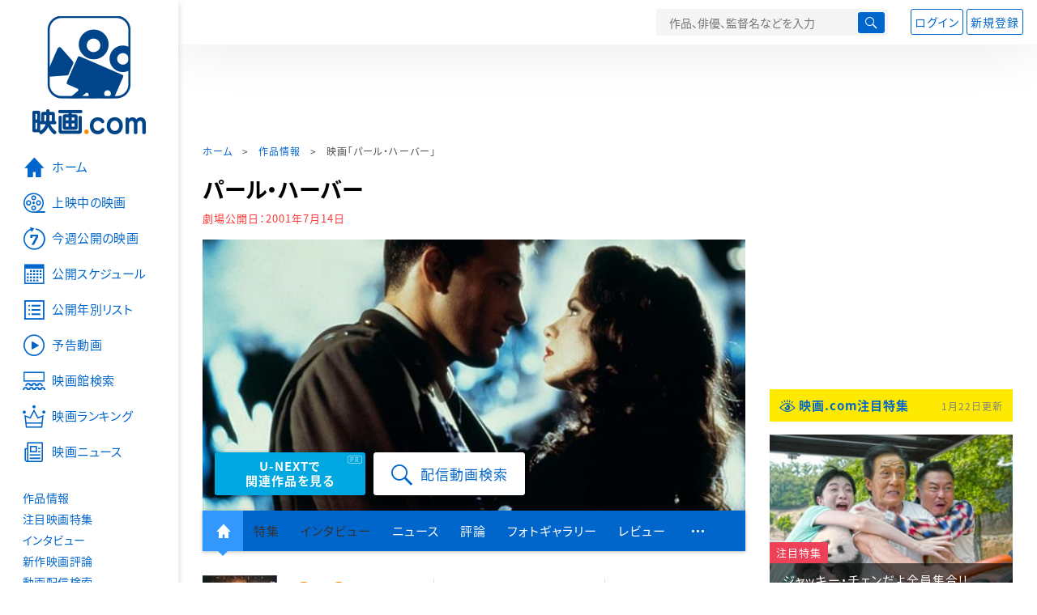

--- FILE ---
content_type: text/html; charset=utf-8
request_url: https://eiga.com/movie/1593/
body_size: 26871
content:
<!DOCTYPE html> <html lang="ja"> <head> <!-- Google Tag Manager --> <script>(function(w,d,s,l,i){w[l]=w[l]||[];w[l].push({'gtm.start':new Date().getTime(),event:'gtm.js'});var f=d.getElementsByTagName(s)[0],j=d.createElement(s),dl=l!='dataLayer'?'&l='+l:'';j.async=true;j.src='https://www.googletagmanager.com/gtm.js?id='+i+dl;f.parentNode.insertBefore(j,f);})(window,document,'script','dataLayer','GTM-K5447T4');</script> <!-- End Google Tag Manager --> <!-- Microsoft Clarity --> <script type="text/javascript">(function(c,l,a,r,i,t,y){c[a]=c[a]||function(){(c[a].q=c[a].q||[]).push(arguments)};t=l.createElement(r);t.async=1;t.src="https://www.clarity.ms/tag/ujn6r4xvs6";y=l.getElementsByTagName(r)[0];y.parentNode.insertBefore(t,y);})(window,document,"clarity","script","ujn6r4xvs6");</script> <!-- End Microsoft Clarity --> <script>(function(){const params_ga4={"page_group":"eiga_movie","page_class":"eiga_movie_detail","title":"パール・ハーバー","country":"アメリカ","source":null,"live_anime":"実写"};params_ga4.login_status=/(?:^|;\s*)eg_a=(?:[^;]+)/.test(document.cookie);const match=document.cookie.match(/(?:^|;\s*)eg_uid_ga4=([^;]*)/);if(match)params_ga4.userid=match[1];(window.dataLayer=window.dataLayer||[]).push(params_ga4);})();</script> <meta http-equiv="x-ua-compatible" content="ie=edge"/> <meta name="viewport" content="width=1060"/> <meta charset="utf-8"/> <title>パール・ハーバー : 作品情報・キャスト・あらすじ - 映画.com</title> <meta name="description" content="パール・ハーバーの作品情報。上映スケジュール、キャスト、あらすじ、映画レビュー、予告動画。陸軍航空隊の若き精鋭パイロット、レイフとダニーは兄弟同然に育った親友同士。ある日2人は美しい看護婦イブリンと出会い..." /> <meta name="keywords" content="パール・ハーバー,情報,映画" /> <meta name="twitter:card" content="summary_large_image" /> <meta name="twitter:site" content="@eigacom" /> <meta name="twitter:title" content="パール・ハーバー : 作品情報・キャスト・あらすじ" /> <meta name="twitter:description" content="パール・ハーバーの作品情報。上映スケジュール、キャスト、あらすじ、映画レビュー、予告動画。陸軍航空隊の若き精鋭パイロット、レイフとダニーは兄弟同然に育った親友同士。ある日2人は美しい看護婦イブリンと出会い..." /> <meta name="twitter:image" content="https://media.eiga.com/images/movie/1593/photo/14cc34b10dcaa918.jpg" /> <meta property="og:locale" content="ja_JP" /> <meta property="og:title" content="パール・ハーバー : 作品情報・キャスト・あらすじ - 映画.com" /> <meta property="og:type" content="article" /> <meta property="og:url" content="https://eiga.com/movie/1593/" /> <meta property="og:image" content="https://media.eiga.com/images/movie/1593/photo/14cc34b10dcaa918.jpg" /> <meta property="og:description" content="パール・ハーバーの作品情報。上映スケジュール、キャスト、あらすじ、映画レビュー、予告動画。陸軍航空隊の若き精鋭パイロット、レイフとダニーは兄弟同然に育った親友同士。ある日2人は美しい看護婦イブリンと出会い..." /> <meta property="og:site_name" content="映画.com" /> <meta property="fb:app_id" content="145954668916114" /> <meta name="url-validation" content="13111d521f19171b5151460d100c0c18" /> <link rel="canonical" href="https://eiga.com/movie/1593/" /> <link rel="alternate" href="android-app://com.eiga.app.android/eiga/movie/1593" /> <link rel="icon" type="image/x-icon" href="https://media.eiga.com/favicon.ico" /> <link rel="apple-touch-icon" type="image/png" href="https://media.eiga.com/apple-touch-icon.png" /> <link rel="search" type="application/opensearchdescription+xml" title="映画.com 検索" href="https://media.eiga.com/search_plugin.xml?1768968521" /> <script type="application/ld+json">[{"@context":"http://schema.org","@type":"Movie","name":"パール・ハーバー","url":"https://eiga.com/movie/1593/","image":{"@type":"ImageObject","url":"https://media.eiga.com/images/movie/1593/photo/b00b2f8d2b341334.jpg"},"description":"陸軍航空隊の若き精鋭パイロット、レイフとダニーは兄弟同然に育った親友同士。ある日2人は美しい看護婦イブリンと出会い、レイフはイブリンと恋に落ちる。だが世界中に戦火が広がる中、理想に燃えるレイフは中立国の志願兵で組織されたイーグル飛行隊に自ら参加し英国へと旅立つ。間もなくダニーとイブリンはハワイ・オアフ島へ配属され、戦争など嘘のような平和な日々を過ごすが、ほどなく2人の元にレイフの訃報が届く。","datePublished":"2001-07-14","director":[{"@type":"Person","name":"マイケル・ベイ","url":"https://eiga.com/person/68673/"}],"author":[],"actor":[{"@type":"Person","name":"ベン・アフレック","url":"https://eiga.com/person/65391/"},{"@type":"Person","name":"ジョシュ・ハートネット","url":"https://eiga.com/person/40122/"},{"@type":"Person","name":"ケイト・ベッキンセール","url":"https://eiga.com/person/29806/"},{"@type":"Person","name":"キューバ・グッディング・Jr.","url":"https://eiga.com/person/26976/"},{"@type":"Person","name":"トム・サイズモア","url":"https://eiga.com/person/52087/"},{"@type":"Person","name":"ジョン・ボイト","url":"https://eiga.com/person/41616/"},{"@type":"Person","name":"アレック・ボールドウィン","url":"https://eiga.com/person/13616/"},{"@type":"Person","name":"ダン・エイクロイド","url":"https://eiga.com/person/47052/"},{"@type":"Person","name":"マイケル・シャノン","url":"https://eiga.com/person/68386/"}],"aggregateRating":{"@type":"AggregateRating","worstRating":0.5,"bestRating":5,"ratingValue":2.8,"reviewCount":22},"dateCreated":"2007-01-01T00:00:00\u002B09:00","dateModified":"2025-09-01T09:34:50\u002B09:00"},{"@context":"http://schema.org","@type":"BreadcrumbList","itemListElement":[{"@type":"ListItem","position":1,"name":"ホーム","item":"https://eiga.com/"},{"@type":"ListItem","position":2,"name":"作品情報","item":"https://eiga.com/movie/"},{"@type":"ListItem","position":3,"name":"映画「パール・ハーバー」","item":"https://eiga.com/movie/1593/"}]},{"@context":"http://schema.org","@type":"WebSite","url":"https://eiga.com/","name":"映画.com"}]</script> <link rel="stylesheet" href="https://media.eiga.com/css/styles.css?1768968520" media="all" /> <link rel="stylesheet" href="https://media.eiga.com/css/slick.css?1768968520" media="all" /> <link rel="stylesheet" href="https://media.eiga.com/css/movie.css?1768968520" media="all" /> <style>.txt-block>.short:not(.text-expanded){display:-webkit-box;-webkit-line-clamp:5;-webkit-box-orient:vertical;overflow:hidden;}.txt-block>.short:not(.text-expanded)+a.read-more:before{content:"続きを読む";}</style> <script>(function(w,d,s,l,i){w[l]=w[l]||[];w[l].push({"gtm.start":new Date().getTime(),event:"gtm.js"});var f=d.getElementsByTagName(s)[0],j=d.createElement(s),dl=l!="dataLayer"?"&l="+l:"";j.async=true;j.src="https://www.googletagmanager.com/gtm.js?id="+i+dl;f.parentNode.insertBefore(j,f);})(window,document,"script","dataLayer","GTM-K5447T4");</script> <script>window.userLoggedIn=/(^|; *)eg_a=\w+/.test(document.cookie);!function(){var ua=navigator.userAgent;var b=ua&&/ByteLocale/.test(ua);if(b){var css=".adBox-a, #rect_ad, #rect_ad_footer, #container_bottom_overlay, #amazon_play_btn, #m-amazon_prime, #p-amazon_prime, #m-dvd, #p-dvd, #search-dvd, #homeCtsBox > .cmnBnrBox { display: none; }";var style=document.createElement("style");style.textContent=css;document.head.appendChild(style);window.disableGAM=true;}}();</script> <script data-more="true" data-async-reload="1">function renderAd(onScroll){!function(d,s,id){if(!d.getElementById(id)){var fjs=d.getElementsByTagName(s)[0],js=d.createElement(s);js.id=id;js.async=true;js.defer=true;js.src="https://get.s-onetag.com/f51201ae-7ba5-4ed4-a7eb-8c3e3f94ef8e/tag.min.js";fjs.parentNode.insertBefore(js,fjs);}}(document,"script","s-onetag-js");!function(d,s,id){if(!d.getElementById(id)){var fjs=d.getElementsByTagName(s)[0],js=d.createElement(s);js.id=id;js.async=true;js.src="https://micro.rubiconproject.com/prebid/dynamic/27947.js";fjs.parentNode.insertBefore(js,fjs);}}(document,"script","prebid-js");!function(d,s,id){if(!d.getElementById(id)){var fjs=d.getElementsByTagName(s)[0],js=d.createElement(s);js.id=id;js.async=true;js.src="https://securepubads.g.doubleclick.net/tag/js/gpt.js";fjs.parentNode.insertBefore(js,fjs);}}(document,"script","doubleclick-js");window.googletag=window.googletag||{cmd:[]};var gptAdSlots=[];var headerBiddingSlots=[];var nonHeaderBiddingSlots=[];window.pbjs=window.pbjs||{que:[]};var failSafeTimeout=3500;googletag.cmd.push(function(){googletag.destroySlots();gptAdSlots.push(googletag.defineOutOfPageSlot("/91154333/e-overlay/728x90",googletag.enums.OutOfPageFormat.BOTTOM_ANCHOR).addService(googletag.pubads()));gptAdSlots.push(googletag.defineSlot("/91154333/e-contents/1st_728x90",[[728,90]],"div-gpt-ad-e-contents-1st_728x90").addService(googletag.pubads()));gptAdSlots.push(googletag.defineSlot("/91154333/e-contents/1st_300x250",[[300,250],[336,280]],"div-gpt-ad-e-contents-1st_300x250").addService(googletag.pubads()));gptAdSlots.push(googletag.defineSlot("/91154333/e-contents/side_300x250",[[300,250],[336,280]],"div-gpt-ad-e-contents-side_300x250").addService(googletag.pubads()));gptAdSlots.push(googletag.defineSlot("/91154333/e-contents/left_300x250",[[300,250],[336,280]],"div-gpt-ad-e-contents-left_300x250").addService(googletag.pubads()));gptAdSlots.push(googletag.defineSlot("/91154333/e-contents/right_300x250",[[300,250],[336,280]],"div-gpt-ad-e-contents-right_300x250").addService(googletag.pubads()));gptAdSlots.push(googletag.defineSlot("/91154333/e-contents/footer_left_300x250",[[300,250],[336,280]],"div-gpt-ad-e-contents-footer_left_300x250").addService(googletag.pubads()));gptAdSlots.push(googletag.defineSlot("/91154333/e-contents/footer_right_300x250",[[300,250],[336,280]],"div-gpt-ad-e-contents-footer_right_300x250").addService(googletag.pubads()));gptAdSlots.push(googletag.defineSlot("/91154333/e-contents/footer_728x90",[[728,90]],"div-gpt-ad-e-contents-footer_728x90").addService(googletag.pubads()));gptAdSlots.push(googletag.defineOutOfPageSlot("/91154333/e-Web-Interstitials",googletag.enums.OutOfPageFormat.INTERSTITIAL).addService(googletag.pubads()));gptAdSlots.forEach(function(gptAdSlot){headerBiddingSlots.push(gptAdSlot);});googletag.pubads().disableInitialLoad();googletag.pubads().enableSingleRequest();googletag.enableServices();if(nonHeaderBiddingSlots.length>0){googletag.pubads().refresh(nonHeaderBiddingSlots);}});var slotMap=[{"divId":"gpt_unit_/91154333/e-overlay/728x90_0","name":"/91154333/e-overlay/728x90","sizes":[{"w":728,"h":90}]},{"divId":"div-gpt-ad-e-contents-1st_728x90","name":"/91154333/e-contents/1st_728x90","sizes":[{"w":728,"h":90}]},{"divId":"div-gpt-ad-e-contents-1st_300x250","name":"/91154333/e-contents/1st_300x250","sizes":[{"w":300,"h":250},{"w":336,"h":280}]},{"divId":"div-gpt-ad-e-contents-side_300x250","name":"/91154333/e-contents/side_300x250","sizes":[{"w":300,"h":250},{"w":336,"h":280}]},{"divId":"div-gpt-ad-e-contents-left_300x250","name":"/91154333/e-contents/left_300x250","sizes":[{"w":300,"h":250},{"w":336,"h":280}]},{"divId":"div-gpt-ad-e-contents-right_300x250","name":"/91154333/e-contents/right_300x250","sizes":[{"w":300,"h":250},{"w":336,"h":280}]},{"divId":"div-gpt-ad-e-contents-footer_left_300x250","name":"/91154333/e-contents/footer_left_300x250","sizes":[{"w":300,"h":250},{"w":336,"h":280}]},{"divId":"div-gpt-ad-e-contents-footer_right_300x250","name":"/91154333/e-contents/footer_right_300x250","sizes":[{"w":300,"h":250},{"w":336,"h":280}]},{"divId":"div-gpt-ad-e-contents-footer_728x90","name":"/91154333/e-contents/footer_728x90","sizes":[{"w":728,"h":90}]},{"divId":"gpt_unit_/91154333/e-Web-Interstitials_0","name":"/91154333/e-Web-Interstitials","sizes":[{"w":300,"h":250},{"w":336,"h":280},{"w":320,"h":480}]}];var sizeMappings={"gpt_unit_/91154333/e-overlay/728x90_0":[{"minViewPort":[0,0],"sizes":[[728,90]]}]};fetchHeaderBids().then((results)=>{googletag.cmd.push(()=>{const divIdsToRefresh=Array.isArray(results)&&results.length?results:slotMap.map((slot)=>slot.divId);const slotsToRefresh=googletag.pubads().getSlots().filter((slot)=>divIdsToRefresh.includes(slot.getSlotElementId()));googletag.pubads().refresh(slotsToRefresh);});});function fetchHeaderBids(){const prebidPromise=new Promise((resolve)=>{pbjs.que.push(()=>{pbjs.rp.requestBids({slotMap:slotMap,sizeMappings:sizeMappings,callback:(_,__,auctionId)=>{googletag.cmd.push(function(){const adUnitCodes=(pbjs.rp.slotManager?pbjs.rp.slotManager.getSlotMapForAuctionId(auctionId):slotMap).map((slot)=>slot.divId);pbjs.setTargetingForGPTAsync(adUnitCodes);return resolve(adUnitCodes);});}});});});return Promise.race([prebidPromise,new Promise((resolve)=>setTimeout(resolve,failSafeTimeout)),]);}}</script> <script data-async-reload="1">if(!window.disableGAM){renderAd();}</script> <script>!function(f,b,e,v,n,t,s){if(f.fbq)return;n=f.fbq=function(){n.callMethod?n.callMethod.apply(n,arguments):n.queue.push(arguments)};if(!f._fbq)f._fbq=n;n.push=n;n.loaded=!0;n.version="2.0";n.queue=[];t=b.createElement(e);t.async=!0;t.src=v;s=b.getElementsByTagName(e)[0];s.parentNode.insertBefore(t,s)}(window,document,"script","//connect.facebook.net/en_US/fbevents.js");fbq("init","514773288703492");fbq("track","PageView");</script> <noscript><img style="display:none;" src="https://www.facebook.com/tr?id=514773288703492&amp;ev=PageView&amp;noscript=1" width="1" height="1" loading="lazy" alt="" /></noscript> <script>!function(e,t,n,s,u,a){e.twq||(s=e.twq=function(){s.exe?s.exe.apply(s,arguments):s.queue.push(arguments);},s.version="1.1",s.queue=[],u=t.createElement(n),u.async=!0,u.src="//static.ads-twitter.com/uwt.js",a=t.getElementsByTagName(n)[0],a.parentNode.insertBefore(u,a))}(window,document,"script");twq("init","o0isk");twq("track","PageView");</script> <script async src="https://s.yimg.jp/images/listing/tool/cv/ytag.js"></script> <script>window.yjDataLayer=window.yjDataLayer||[];function ytag(){yjDataLayer.push(arguments);}ytag({"type":"ycl_cookie"});ytag({"type":"ycl_cookie_extended"});</script> </head> <body id="page-top" spellcheck="false"> <noscript><iframe src="https://www.googletagmanager.com/ns.html?id=GTM-K5447T4" height="0" width="0" style="display:none;visibility:hidden;"></iframe></noscript> <div class="all-site-wrapper"> <div class="page-wrapper" id="document_tfa5kp"> <header class="site-header"> <div class="header-main"> <div class="menu-open-btn"><span class="icon large hamburger"></span></div> <div class="head-logo"> <a href="/"><img alt="映画のことなら映画.com" src="https://media.eiga.com/images/assets/logo_header.png" width="152" height="31" loading="lazy" /></a> </div> <nav class="head-nav"> <ul> <li><a href="/movie/"><span class="icon large movie">作品</span></a></li> <li><a href="/theater/"><span class="icon large theater">映画館</span></a></li> <li><a href="/news/"><span class="icon large news">ニュース</span></a></li> </ul> </nav> <div class="head-search"> <div class="search-btn"><span class="icon search"></span></div> <div class="search-box"> <form action="/search/" accept-charset="UTF-8" method="get"> <input placeholder="作品、俳優、監督名などを入力" accesskey="t" type="text" name="t" id="t" /> <button type="submit" tabindex="0"><span class="icon search"></span></button> </form> </div> </div> <div class="head-account log-out"> <ul> <li><a class="btn small" data-google-interstitial="false" href="/login/" rel="nofollow">ログイン</a></li> <li><a class="btn small" data-remote="true" data-google-interstitial="false" href="/regist_user/" rel="nofollow">新規登録</a></li> </ul> </div> <script>if(window.userLoggedIn){document.querySelector(".head-account.log-out").classList.add("hidden");}</script> <div class="head-account log-in-notification hidden"> <div class="user-account-notification icon alert"> <span class="notice-number"></span> </div> <div class="mypage-info-notification"></div> </div> <div class="head-account log-in hidden"> <div class="user-account"> <img class="img-circle" width="36" src="https://media.eiga.com/images/profile/noimg/160.png" loading="lazy" alt="" /> <span class="notice-number"></span> </div> <div class="mypage-info"> <div class="mypage-link"> <a class="link" href="/mypage/" rel="nofollow">Myページ</a> <a class="btn" href="/login/logout/" rel="nofollow">ログアウト</a> </div> </div> </div> </div> <div class="header-banner"> <div id="div-gpt-ad-e-contents-1st_728x90" style="height:90px;"></div> </div> </header> <main> <div class="content-container"> <div class="content-main"> <div class="breadcrumb"><a href="/">ホーム</a> &gt; <a href="/movie/">作品情報</a> &gt; <strong>映画「パール・ハーバー」</strong></div> <article> <h1 class="page-title">パール・ハーバー</h1> <p class="date-published"> 劇場公開日：<strong>2001年7月14日</strong> </p> <div class="hero-img"> <div class="movie-primary-btn"> <ul> <li> <a class="btn unext point" href="#u_next" data-google-interstitial="false"> <span>U-NEXTで<br>関連作品を見る</span> </a> <span class="pr">PR</span> </li> <li> <a href="/rental/q/?movie=1593" rel="nofollow"> <span class="btn line01 play"><span class="icon large search">配信動画検索</span></span> </a> </li> </ul> </div> <img width="670" loading="eager" alt="パール・ハーバー" src="https://media.eiga.com/images/movie/1593/photo/14cc34b10dcaa918/640.jpg" /> </div> <nav class="nav-basic"> <ul class="primary"> <li class="active"><a class="icon home" href="/movie/1593/"><span>作品トップ</span></a></li> <li><span data-google-interstitial="false">特集</span></li> <li><span>インタビュー</span></li> <li><a href="/movie/1593/news/" rel="nofollow">ニュース</a></li> <li><a href="/movie/1593/critic/">評論</a></li> <li><a href="/movie/1593/gallery/">フォトギャラリー</a></li> <li><a href="/movie/1593/review/">レビュー</a></li> <li><span class="icon more"></span></li> </ul> <ul class="secondary"> <li><a href="/rental/q/?movie=1593" rel="nofollow">動画配信検索</a></li> <li><a href="/movie/1593/users/">Check-inユーザー</a></li> </ul> </nav> <div class="movie-information"> <div class="poster-img"> <a class="icon-movie-poster" href="/movie/1593/photo/"><img width="92" loading="eager" alt="パール・ハーバー" src="https://media.eiga.com/images/movie/1593/photo/b00b2f8d2b341334/160.jpg" /></a> </div> <div class="movie-information-inner"> <div class="review-tool"> <div class="review-tool-inner"> <a class="review-average" href="/movie/1593/review/"> <span class="rating-star small val30">2.8</span><span class="total-number icon-after arrowopen">全<span class="all-reviews-link">22</span>件</span> </a> <div class="histogram"> <div class="r5"><span><span style="width:5%;"></span></span>5%</div> <div class="r4"><span><span style="width:36%;"></span></span>36%</div> <div class="r3"><span><span style="width:27%;"></span></span>27%</div> <div class="r2"><span><span style="width:18%;"></span></span>18%</div> <div class="r1"><span><span style="width:14%;"></span></span>14%</div> </div> </div> <div class="review-tool-inner review-score"> <form action="/movie/1593/rating/" accept-charset="UTF-8" data-remote="true" method="post" autocomplete="off"> 採点<span class="score-star" data-param="rating" data-submit="true"></span> <span class="score-val no-score"> 未評価 </span> <input type="submit" name="commit" value="" /> </form> </div> <div class="review-tool-inner"> <a class="icon xlarge revue" data-remote="true" data-google-interstitial="false" href="/movie/1593/review/form/" rel="nofollow">レビューを書く</a> <span class="guidline"> <a target="_blank" href="/info/review_guideline/">レビューガイドライン</a> </span> </div> </div> <div class="popular-tool"> <form id="check_in_form_1593" data-analytics-linkclick-ga4="{&quot;page_group&quot;:&quot;eiga_movie&quot;,&quot;page_class&quot;:&quot;onclick_eiga_movie_detail_checkin&quot;,&quot;title&quot;:&quot;パール・ハーバー&quot;}" data-remote="true" action="/movie/1593/checkin/" accept-charset="UTF-8" method="post" autocomplete="off"> <input value="https://eiga.com/movie/1593/?click_id=1593" autocomplete="off" type="hidden" name="return_to" id="return_to" /> <label class= "checkin-lbl"> <input type="submit" name="commit" value="" class="checkin-btn" /> <p>Check-in<span class="checkin-count"></span></p> </label> </form> </div> <div class="sns-link"> <a class="icon sns-twitter twitter" rel="nofollow" target="_blank" href="https://x.com/intent/tweet?text=%E3%83%91%E3%83%BC%E3%83%AB%E3%83%BB%E3%83%8F%E3%83%BC%E3%83%90%E3%83%BC%0A&amp;url=https%3A%2F%2Feiga.com%2Fl%2F4kI1">X</a> <a class="icon sns-facebook facebook" rel="nofollow" target="_blank" href="https://www.facebook.com/dialog/share?app_id=145954668916114&amp;href=https%3A%2F%2Feiga.com%2Fmovie%2F1593%2F">Facebook</a> <a class="icon sns-pocket pocket" rel="nofollow" target="_blank" href="https://getpocket.com/edit?url=https%3A%2F%2Feiga.com%2Fmovie%2F1593%2F">Pocket</a> <a class="icon sns-hatena hatena" rel="nofollow" target="_blank" href="https://b.hatena.ne.jp/add?mode=confirm&amp;url=https%3A%2F%2Feiga.com%2Fmovie%2F1593%2F">Hatena</a> <a title="QRコードをダウンロードする" rel="nofollow" class="icon QR" href="#">QRコード</a> </div> </div> </div> <div class="movie-details"> <section class="txt-block"> <h2 class="title-square"> 解説・あらすじ </h2> <p>陸軍航空隊の若き精鋭パイロット、レイフとダニーは兄弟同然に育った親友同士。ある日2人は美しい看護婦イブリンと出会い、レイフはイブリンと恋に落ちる。だが世界中に戦火が広がる中、理想に燃えるレイフは中立国の志願兵で組織されたイーグル飛行隊に自ら参加し英国へと旅立つ。間もなくダニーとイブリンはハワイ・オアフ島へ配属され、戦争など嘘のような平和な日々を過ごすが、ほどなく2人の元にレイフの訃報が届く。</p> <p class="data"> 2001年製作／183分／アメリカ<br/>原題または英題：Pearl Harbor<br/>配給：ブエナ・ビスタ・インターナショナル（ジャパン）<br/>劇場公開日：2001年7月14日 </p> </section> <div class="vod-guid"> <a href="/movie/1593/vods/">配信で「パール・ハーバー」を見る</a> </div> <section id="staff-cast"> <h2 class="title-square">スタッフ・キャスト</h2> <div class="row"> <div class="col-s-6"> <dl class="movie-staff"> <dt>監督</dt> <dd> <a href="/person/68673/"><span>マイケル・ベイ</span></a> </dd> <dt>製作</dt> <dd><a href="/person/37141/">ジェリー・ブラッカイマー</a></dd> <dd><a href="/person/68673/">マイケル・ベイ</a></dd> <dt>製作総指揮</dt> <dd><a href="/person/68081/">マイク・ステンソン</a></dd> <dd><a href="/person/198285/">バリー・ウォルドマン</a></dd> <dd><a href="/person/76861/">ランダル・ウォレス</a></dd> <dd><a href="/person/47958/">チャド・オマン</a></dd> <dd><a href="/person/83242/">ブルース・ヘンドリックス</a></dd> <dt>脚本</dt> <dd><a href="/person/76861/">ランダル・ウォレス</a></dd> <dt>撮影</dt> <dd><a href="/person/122347/">ジョン・シュワルツマン</a></dd> <dt>美術</dt> <dd><a href="/person/90531/">ナイジェル・フェルプス</a></dd> <dt>音楽</dt> <dd><a href="/person/57360/">ハンス・ジマー</a></dd> </dl> </div> <div class="col-s-6"> <ul class="movie-cast"> <li> <a class="person" href="/person/65391/"> <img width="54" alt="" src="https://media.eiga.com/images/person/65391/d1a16fe2f9665943/160.jpg" loading="lazy" /><p><span>ベン・アフレック</span></p> </a> </li> <li> <a class="person" href="/person/40122/"> <img width="54" alt="" src="https://media.eiga.com/images/person/40122/273d66766f34cd44/160.jpg" loading="lazy" /><p><span>ジョシュ・ハートネット</span></p> </a> </li> <li> <a class="person" href="/person/29806/"> <img width="54" alt="" src="https://media.eiga.com/images/person/29806/83a0ee0b10be3f56/160.jpg" loading="lazy" /><p><span>ケイト・ベッキンセール</span></p> </a> </li> <li> <a class="person" href="/person/26976/"> <img width="54" alt="" src="https://media.eiga.com/images/person/26976/80x.jpg" loading="lazy" /><p><span>キューバ・グッディング・Jr.</span></p> </a> </li> <li> <a class="person" href="/person/52087/"> <img width="54" alt="" src="https://media.eiga.com/images/person/52087/80x.jpg" loading="lazy" /><p><span>トム・サイズモア</span></p> </a> </li> <li> <a class="person" href="/person/41616/"> <img width="54" alt="" src="https://media.eiga.com/images/person/41616/f07c0c096db60ebe/160.jpg" loading="lazy" /><p><span>ジョン・ボイト</span></p> </a> </li> <li> <a class="person" href="/person/13616/"> <img width="54" alt="" src="https://media.eiga.com/images/person/13616/93f1383e03db0f56/160.jpg" loading="lazy" /><p><span>アレック・ボールドウィン</span></p> </a> </li> <li> <a class="person" href="/person/47052/"> <img width="54" alt="" src="https://media.eiga.com/images/person/47052/80x.jpg" loading="lazy" /><p><span>ダン・エイクロイド</span></p> </a> </li> <li> <a class="person" href="/person/68386/"> <img width="54" alt="" src="https://media.eiga.com/images/person/68386/80x.jpg" loading="lazy" /><p><span>マイケル・シャノン</span></p> </a> </li> </ul> </div> </div> <div class="open-btn"><span class="icon-after arrowopen">全てのスタッフ・キャストを見る</span></div> </section> <section id="movie-award" class="txt-block"> <h2 class="title-square">受賞歴</h2> <div class="award-item"> <h3 class="title"><a class="icon award star val%02d" href="/award/oscar/2002/">第74回 アカデミー賞（2002年）</a></h3> <div class="award-detail"> <h4 class="status winner">受賞</h4> <table> <tr> <th scope="row">音響編集賞</th> <td> &nbsp; </td> </tr> </table> </div> <div class="award-detail"> <h4 class="status">ノミネート</h4> <table> <tr> <th scope="row">視覚効果賞</th> <td> &nbsp; </td> </tr> <tr> <th scope="row">音響賞</th> <td> &nbsp; </td> </tr> <tr> <th scope="row">主題歌賞</th> <td> </td> </tr> </table> </div> </div> <div class="award-item"> <h3 class="title"><a class="icon award" href="/award/golden-globe/2002/">第59回 ゴールデングローブ賞（2002年）</a></h3> <div class="award-detail"> <h4 class="status">ノミネート</h4> <table> <tr> <th scope="row">最優秀作曲賞</th> <td> <a href="/person/57360/">ハンス・ジマー</a> </td> </tr> <tr> <th scope="row">最優秀主題歌賞</th> <td> </td> </tr> </table> </div> </div> <div class="open-btn"><span class="icon-after arrowopen">詳細情報を表示</span></div> </section> </div> </article> <div class="area-unext" style="margin: 50px 0px;"> <section id="u_next"> <div class="poweredby"> <div> <p class="title-xlarge"><span>パール・ハーバー</span> の関連作を観る</p> </div> </div> <div class="slide-menu slide-5"> <a data-code="SID0017969" style="white-space:normal;" target="_blank" href="https://www.video.unext.jp/title/SID0017969/c_txt=b?rid=SID0017969&amp;utm_medium=a_n&amp;utm_campaign=a_n&amp;utm_content=SID0017969&amp;cid=D31962&amp;utm_source=eigacom&amp;adid=XXX&amp;utm_term=1593_related"> <img width="140" alt="ゴーン・ガール" src="https://media.eiga.com/images/movie/79771/poster2/200.jpg" loading="lazy" /> ゴーン・ガール<br> </a> <a data-code="SID0021253" style="white-space:normal;" target="_blank" href="https://www.video.unext.jp/title/SID0021253/c_txt=b?rid=SID0021253&amp;utm_medium=a_n&amp;utm_campaign=a_n&amp;utm_content=SID0021253&amp;cid=D31962&amp;utm_source=eigacom&amp;adid=XXX&amp;utm_term=1593_related"> <img width="140" alt="バットマン vs スーパーマン ジャスティスの誕生" src="https://media.eiga.com/images/movie/79813/poster2/200.jpg" loading="lazy" /> バットマン vs スーパーマン　ジャスティスの誕生<br> </a> <a data-code="SID0032997" style="white-space:normal;" target="_blank" href="https://www.video.unext.jp/title/SID0032997/c_txt=b?rid=SID0032997&amp;utm_medium=a_n&amp;utm_campaign=a_n&amp;utm_content=SID0032997&amp;cid=D31962&amp;utm_source=eigacom&amp;adid=XXX&amp;utm_term=1593_related"> <img width="140" alt="ジャスティス・リーグ" src="https://media.eiga.com/images/movie/53174/photo/08d1f5ac8edab6b4/160.jpg" loading="lazy" /> ジャスティス・リーグ<br> </a> <a data-code="SID0028730" style="white-space:normal;" target="_blank" href="https://www.video.unext.jp/title/SID0028730/c_txt=b?rid=SID0028730&amp;utm_medium=a_n&amp;utm_campaign=a_n&amp;utm_content=SID0028730&amp;cid=D31962&amp;utm_source=eigacom&amp;adid=XXX&amp;utm_term=1593_related"> <img width="140" alt="ザ・コンサルタント" src="https://media.eiga.com/images/movie/83997/photo/e32b1d27ba650187/160.jpg" loading="lazy" /> ザ・コンサルタント<br> </a> <a data-code="SID0025758" style="white-space:normal;" target="_blank" href="https://www.video.unext.jp/title/SID0025758/c_txt=b?rid=SID0025758&amp;utm_medium=a_n&amp;utm_campaign=a_n&amp;utm_content=SID0025758&amp;cid=D31962&amp;utm_source=eigacom&amp;adid=XXX&amp;utm_term=1593_related"> <img width="140" alt="アルゴ" src="https://media.eiga.com/images/movie/57493/poster.jpg" loading="lazy" /> アルゴ<br> </a> <a data-code="SID0097227" style="white-space:normal;" target="_blank" href="https://www.video.unext.jp/title/SID0097227/c_txt=b?rid=SID0097227&amp;utm_medium=a_n&amp;utm_campaign=a_n&amp;utm_content=SID0097227&amp;cid=D31962&amp;utm_source=eigacom&amp;adid=XXX&amp;utm_term=1593_related"> <img width="140" alt="ドミノ" src="https://media.eiga.com/images/movie/99471/photo/5110c38d7100577f/160.jpg" loading="lazy" /> ドミノ<br> </a> <a data-code="SID0167104" style="white-space:normal;" target="_blank" href="https://www.video.unext.jp/title/SID0167104/c_txt=b?rid=SID0167104&amp;utm_medium=a_n&amp;utm_campaign=a_n&amp;utm_content=SID0167104&amp;cid=D31962&amp;utm_source=eigacom&amp;adid=XXX&amp;utm_term=1593_related"> <img width="140" alt="トラップ" src="https://media.eiga.com/images/movie/102219/photo/de4601ad43e32dfa/160.jpg" loading="lazy" /> トラップ<br> </a> <a data-code="SID0030178" style="white-space:normal;" target="_blank" href="https://www.video.unext.jp/title/SID0030178/c_txt=b?rid=SID0030178&amp;utm_medium=a_n&amp;utm_campaign=a_n&amp;utm_content=SID0030178&amp;cid=D31962&amp;utm_source=eigacom&amp;adid=XXX&amp;utm_term=1593_related"> <img width="140" alt="夜に生きる" src="https://media.eiga.com/images/movie/79817/photo/e624df5cabf6ba82/160.jpg" loading="lazy" /> 夜に生きる<br> </a> <a data-code="SID0016661" style="white-space:normal;" target="_blank" href="https://www.video.unext.jp/title/SID0016661/c_txt=b?rid=SID0016661&amp;utm_medium=a_n&amp;utm_campaign=a_n&amp;utm_content=SID0016661&amp;cid=D31962&amp;utm_source=eigacom&amp;adid=XXX&amp;utm_term=1593_related"> <img width="140" alt="ブラックホーク・ダウン" src="https://media.eiga.com/images/movie/1020/photo/e10004cf4f56495f/160.jpg" loading="lazy" /> ブラックホーク・ダウン<br> </a> <a data-code="SID0015503" style="white-space:normal;" target="_blank" href="https://www.video.unext.jp/title/SID0015503/c_txt=b?rid=SID0015503&amp;utm_medium=a_n&amp;utm_campaign=a_n&amp;utm_content=SID0015503&amp;cid=D31962&amp;utm_source=eigacom&amp;adid=XXX&amp;utm_term=1593_related"> <img width="140" alt="そんな彼なら捨てちゃえば？" src="https://media.eiga.com/images/movie/54384/photo/79df3f6078ca3221/160.jpg" loading="lazy" /> そんな彼なら捨てちゃえば？<br> </a> </div> <p class="powered unext"> <a target="_blank" href="https://video.unext.jp/introduction?adid=XXX&amp;utm_medium=a_n&amp;utm_campaign=a_n&amp;cid=D31962&amp;utm_source=eigacom&amp;rid=EG00001"> <img alt="powered by U-NEXT" src="https://media.eiga.com/images/movie/U-NEXT-logo.png" loading="lazy" /> </a> </p> </section> </div> <section> <h2 class="title-xlarge"><a class="icon-after arrowhead" href="/movie/1593/news/" rel="nofollow">関連ニュース</a></h2> <ul class="row list-tile"> <li class="col-s-4"> <a href="/news/20230317/29/?lid=movie_news_1_original"> <div class="img-thumb w200 zoom-size"> <img alt="「アルマゲドン」キャスト＆吹き替え声優一覧・あらすじ・評価 ブルース・ウィリスの声は誰？" src="https://media.eiga.com/images/buzz/102229/6b7b09e1688a7fea/320.jpg" loading="lazy" /></div> <p class="title">「アルマゲドン」キャスト＆吹き替え声優一覧・あらすじ・評価　ブルース・ウィリスの声は誰？</p> </a> <small class="time">2023年3月17日</small> </li> <li class="col-s-4"> <a href="/news/20170331/17/?lid=movie_news_2"> <div class="img-thumb w200 zoom-size"> <img alt="ベン・アフレック＆ジェニファー・ガーナー、離婚を一時中止か" src="https://media.eiga.com/images/buzz/64563/402189b784e4444d/320.jpg" loading="lazy" /></div> <p class="title">ベン・アフレック＆ジェニファー・ガーナー、離婚を一時中止か</p> </a> <small class="time">2017年3月31日</small> </li> <li class="col-s-4"> <a href="/news/20150701/5/?lid=movie_news_3"> <div class="img-thumb w200 zoom-size"> <img alt="ベン・アフレック＆ジェニファー・ガーナーが離婚へ" src="https://media.eiga.com/images/buzz/51481/ben_jennifer_large_large.jpg" loading="lazy" /></div> <p class="title">ベン・アフレック＆ジェニファー・ガーナーが離婚へ</p> </a> <small class="time">2015年7月1日</small> </li> <li class="col-s-4"> <a href="/news/20051206/5/?lid=movie_news_4"> <div class="img-thumb w200 zoom-size"> <img alt="ベンアフ＆ガーナー夫妻に女児誕生" src="https://media.eiga.com/images/movie/noposter/320.png" loading="lazy" /></div> <p class="title">ベンアフ＆ガーナー夫妻に女児誕生</p> </a> <small class="time">2005年12月6日</small> </li> <li class="col-s-4"> <a href="/news/20050719/12/?lid=movie_news_5"> <div class="img-thumb w200 zoom-size"> <img alt="「アイランド」会見で告白。ユアン・マクレガーがテロ現場の近くに!?" src="https://media.eiga.com/images/buzz/20050719/island_large.jpg" loading="lazy" /></div> <p class="title">「アイランド」会見で告白。ユアン・マクレガーがテロ現場の近くに!?</p> </a> <small class="time">2005年7月19日</small> </li> <li class="col-s-4"> <a href="/news/20040831/7/?lid=movie_news_6"> <div class="img-thumb w200 zoom-size"> <img alt="「M:I-3」延期で、スカーレット・ヨハンソンはユアン・マクレガーと共演" src="https://media.eiga.com/images/movie/noposter/320.png" loading="lazy" /></div> <p class="title">「M:I-3」延期で、スカーレット・ヨハンソンはユアン・マクレガーと共演</p> </a> <small class="time">2004年8月31日</small> </li> </ul> <a class="btn" href="/movie/1593/news/" rel="nofollow"><span class="icon arrow">関連ニュースをもっと読む</span></a> </section> <section> <h2 class="title-xlarge"><a class="icon-after arrowhead" href="/movie/1593/critic/">映画評論</a></h2> <div class="related-box"> <div class="related-box-thumb"> <a href="/movie/1593/critic/"><img alt="" src="https://media.eiga.com/images/review/1561/ph1.jpg" loading="lazy" /></a> </div> <h3 class="title"><a href="/movie/1593/critic/">微妙なテーマだが、ある意味で期待は裏切られず</a></h3> <p class="txt">いろいろと問題の多い映画ではある。たとえばウリになっている親友同士のパイロットと看護婦が紡ぐ三角関係は、その心の綾を描いてないので説得力がない。日本軍の描き方なんて、21世紀だというのにいまだ&lt;富士山芸者&gt;スタイル。真珠湾攻撃という、微妙なテーマを扱って...</p> <a class="more icon arrow" href="/movie/1593/critic/">この映画評論・批評を読む</a> </div> </section> <div class="row ad-box" style="margin:40px -10px;justify-content:space-around;"> <div id="div-gpt-ad-e-contents-left_300x250" style="height:280px;"></div> <div id="div-gpt-ad-e-contents-right_300x250" style="height:280px;"></div> </div> <section> <h2 class="title-xlarge"><a class="icon-after arrowhead" href="/movie/1593/gallery/">フォトギャラリー</a></h2> <div class="slide-show"> <div class="slider slide-content"> <a href="/movie/1593/gallery/"> <div class="img"><img alt="画像1" data-lazy="https://media.eiga.com/images/movie/1593/photo/b00b2f8d2b341334/640.jpg" data-copyrigh="(C) TOUCHSTONE PICTURES AND JERRY BRUCKHEIMER, INC. ALL RIGHTS RESERVED." /></div> </a> <a href="/movie/1593/gallery/2/"> <div class="img"><img alt="画像2" data-lazy="https://media.eiga.com/images/movie/1593/photo/14cc34b10dcaa918/640.jpg" data-copyrigh="写真：Moviestore Collection/AFLO" /></div> </a> </div> <ul class="slider slide-nav"> <li><img alt="画像1" src="https://media.eiga.com/images/movie/1593/photo/b00b2f8d2b341334/160.jpg" loading="lazy" /></li> <li><img alt="画像2" src="https://media.eiga.com/images/movie/1593/photo/14cc34b10dcaa918/160.jpg" loading="lazy" /></li> </ul> <div class="slide-information"> <p>(C) TOUCHSTONE PICTURES AND JERRY BRUCKHEIMER, INC. ALL RIGHTS RESERVED.</p> </div> </div> </section> <section> <h2 class="title-xlarge"><a class="icon-after arrowhead" href="/movie/1593/review/">映画レビュー</a></h2> <nav class="nav-basic nav-review"> <ul class="nav-tab line"> <li class="active"><span>すべて</span></li> <li><a href="/movie/1593/review/nospoiler/">ネタバレなし</a></li> <li><a href="/movie/1593/review/spoiler/">ネタバレ</a></li> </ul> <form class="review-sort"> <div class="list-switch"> <span class="title">並び替え</span> <label class="custom-select-btn"> <select onchange="top.location.href=value"> <option value="/movie/1593/review/" selected="selected">標準</option> <option value="/movie/1593/review/all-rating/">評価の高い順</option> <option value="/movie/1593/review/all-rating-a/">評価の低い順</option> <option value="/movie/1593/review/all-empathy/">共感した！の多い順</option> </select> </label> </div> </form> </nav> <div class="review-tool clear-both-box"> <div class="review-tool-inner"> <a title="平均評価" class="review-average" href="/movie/1593/review/"> <span class="rating-star small val30">2.8</span><span class="total-number"><span class="all-reviews-link">全22件</span></span> </a> </div> <div class="review-tool-inner review-score"> <form data-remote="true" action="/movie/1593/rating/" accept-charset="UTF-8" method="post" autocomplete="off"> 採点する<span class="score-star" data-param="rating" data-submit="true"></span> <span class="score-val no-score"> 未評価 </span> <input type="submit" name="commit" value="" /> </form> </div> <div class="review-tool-inner"> <a class="icon xlarge revue" data-remote="true" data-google-interstitial="false" href="/movie/1593/review/form/" rel="nofollow">レビューを書く</a> <span class="guidline"> <a target="_blank" href="/info/review_guideline/">レビューガイドライン</a> </span> </div> </div> <div class="movie-review-list"> <div class="user-review" data-review-user="1274633"> <div class="user-review-inner"> <h3 class="review-title"> <span class="rating-star val10">1.0</span> <a href="/movie/1593/review/05517431/">違う意味でリベンバー・パールハーバーになってしまった映画</a> </h3> <div class="review-data"> <div class="user"> <a class="user-name" href="/user/1274633/" rel="nofollow">barogue2001</a><span class="user-name-title">さん</span> <a class="follow-btn hidden" data-remote="true" data-method="post" data-google-interstitial="false" href="/user/1274633/follow/" rel="nofollow">フォロー</a> </div> <div class="time">2025年9月1日</div> <div class="post-device">PCから投稿</div> <div class="watch-methods">鑑賞方法：DVD/BD</div> <div class="movie-impresses"> <p class="impresses face06"><span>単純</span></p> </div> <div class="edit"> <a href="/movie/1593/review/form/" rel="nofollow">編集</a> </div> </div> <div class="pulldown violation-report margin-top24" data-review-user="1274633"> <label class="icon more"> <input type="checkbox"> <ul> <li> <span class="icon block"></span> <a class="block-btn" data-review-user="1274633" data-review-nickname="barogue2001" data-remote="true" data-method="post" data-google-interstitial="false" href="/user/1274633/block/" rel="nofollow"> <span>このユーザーを</span><span class="toggle-text">ブロックする</span> </a> </li> <li> <span class="icon flag"></span> <a href="/help/contact/?report_target=5517431&amp;report_type=eiga_review" rel="nofollow">このレビューを報告する</a> </li> </ul> </label> </div> <div class="txt-block"> <p class="short">アメリカの戦争映画ってだいたいそうなんだけど、敵の描かれ方が本当に酷いよね。<br/>敵は感情の起伏がない冷徹な存在として描かれたり、「野蛮人」扱いされたりする。<br/><br/>マイケル・ベイの『パール・ハーバー』なんてまさにそう。日本人は“映画的な敵”としてしか出てこなくて、人間としての側面は完全に排除されてた。もちろん、人種差別しようって意図まではなかったんだろうけど…。<br/>ただ、史実の戦いを題材にする以上、しかも当時を生きた人たちがまだ存命の時代に作るなら、もう少し敵に対するリスペクトがあってもよかったと思う。<br/><br/>勧善懲悪のエンタメをやりたいだけなら、わざわざ真珠湾攻撃を使わずに、『トップガン』みたいに史実から切り離された舞台でやればよかったんじゃないかな。</p><a href="#"></a> </div> <div class="review-reaction"> <div class="comment"> <a class="icon fukidashi" data-remote="true" data-google-interstitial="false" href="/movie/1593/review/05517431/comment/" rel="nofollow">コメントする</a> <span>（0件）</span> </div> <div class="empathy"> <a data-method="post" data-remote="true" class="icon heart" id="review_5517431_vote" data-google-interstitial="false" href="/movie/1593/review/05517431/vote/" rel="nofollow">共感した！</a> <span>（<strong id="review_5517431_votecnt">0</strong>件）</span> </div> </div> <div class="review-bookmarks"> <ul class="bookmarks"> <li> <a href="https://x.com/share" class="twitter-share-button twitter-share-button-rendered twitter-tweet-button" data-url="https://eiga.com/movie/1593/review/05517431/" data-counturl="https://eiga.com/movie/1593/review/05517431/" data-text="barogue2001さんの映画「パール・ハーバー」レビュー（感想・評価）をシェア　☆1.0 #映画" data-count="horizontal" data-lang="ja" rel="nofollow">Xでつぶやく</a> </li> <li class="facebook"><a href="http://www.facebook.com/share.php?u=https%3A%2F%2Feiga.com%2Fmovie%2F1593%2Freview%2F05517431%2F" target="_blank" rel="nofollow">シェア</a></li> </ul> </div> </div> <div class="review-user"> <a href="/user/1274633/" rel="nofollow"><img class="img-circle" alt="barogue2001" src="https://media.eiga.com/images/profile/noimg/160.png" width="68" height="68" loading="lazy" /></a> </div> </div> <div class="user-review" data-review-user="1190347"> <div class="user-review-inner"> <h3 class="review-title"> <span class="rating-star val20">2.0</span> <a href="/movie/1593/review/03861429/">零戦‼️</a> </h3> <div class="review-data"> <div class="user"> <a class="user-name" href="/user/1190347/" rel="nofollow">活動写真愛好家</a><span class="user-name-title">さん</span> <a class="follow-btn hidden" data-remote="true" data-method="post" data-google-interstitial="false" href="/user/1190347/follow/" rel="nofollow">フォロー</a> </div> <div class="time">2024年5月27日</div> <div class="post-device">スマートフォンから投稿</div> <div class="movie-impresses"> <p class="impresses face02"><span>笑える</span></p><p class="impresses face03"><span>悲しい</span></p><p class="impresses face06"><span>単純</span></p> </div> <div class="edit"> <a href="/movie/1593/review/form/" rel="nofollow">編集</a> </div> </div> <div class="pulldown violation-report margin-top24" data-review-user="1190347"> <label class="icon more"> <input type="checkbox"> <ul> <li> <span class="icon block"></span> <a class="block-btn" data-review-user="1190347" data-review-nickname="活動写真愛好家" data-remote="true" data-method="post" data-google-interstitial="false" href="/user/1190347/block/" rel="nofollow"> <span>このユーザーを</span><span class="toggle-text">ブロックする</span> </a> </li> <li> <span class="icon flag"></span> <a href="/help/contact/?report_target=3861429&amp;report_type=eiga_review" rel="nofollow">このレビューを報告する</a> </li> </ul> </label> </div> <div class="txt-block"> <p class="short">「歴史の悲劇に翻弄される男と女」という、「風と共に去りぬ」や「タイタニック」と同じ轍を踏みましょう、しかもフェイス・ヒルによる泣ける主題歌付きで‼️そんなことを考えた爆発大将マイケル・ベイ監督の目論見は、見事に失敗‼️日本軍による真珠湾攻撃を描いたこの作品‼️肝心の真珠湾攻撃のシーンは素晴らしいと思う‼️大爆発を起こすアリゾナ号、大空を滑空する零戦の勇姿‼️日本軍による大殺戮フルコースが、なんと45分近くも続いてしまう‼️あまりにも長すぎてウンザリしてしまうが、とにかく零戦をここまでカッコ良く描いてくれた作品は他になかったと思う‼️ところがそんな素晴らしい戦争絵巻と、もう一つの見せ場であるラブロマンスがグタグタ‼️大して魅力的でもない二人の軍人と、その二人の間を行ったり来たりするヒロインの優柔不断ぶりにイライラ大爆発‼️そしてこの手の作品でお馴染みのヘンテコ・ジャパニーズ描写もイライラに油を注ぎまくる‼️</p><a href="#"></a> </div> <div class="review-reaction"> <div class="comment"> <a class="icon fukidashi" data-remote="true" data-google-interstitial="false" href="/movie/1593/review/03861429/comment/" rel="nofollow">コメントする</a> <span>（<strong>1</strong>件）</span> </div> <div class="empathy"> <a data-method="post" data-remote="true" class="icon heart" id="review_3861429_vote" data-google-interstitial="false" href="/movie/1593/review/03861429/vote/" rel="nofollow">共感した！</a> <span>（<strong id="review_3861429_votecnt">6</strong>件）</span> </div> </div> <div class="review-bookmarks"> <ul class="bookmarks"> <li> <a href="https://x.com/share" class="twitter-share-button twitter-share-button-rendered twitter-tweet-button" data-url="https://eiga.com/movie/1593/review/03861429/" data-counturl="https://eiga.com/movie/1593/review/03861429/" data-text="活動写真愛好家さんの映画「パール・ハーバー」レビュー（感想・評価）をシェア　☆2.0 #映画" data-count="horizontal" data-lang="ja" rel="nofollow">Xでつぶやく</a> </li> <li class="facebook"><a href="http://www.facebook.com/share.php?u=https%3A%2F%2Feiga.com%2Fmovie%2F1593%2Freview%2F03861429%2F" target="_blank" rel="nofollow">シェア</a></li> </ul> </div> </div> <div class="review-user"> <a href="/user/1190347/" rel="nofollow"><img class="img-circle" alt="活動写真愛好家" src="https://media.eiga.com/gid/img/user/66127/a4708f199eaf2ddb/160.jpg" width="68" height="68" loading="lazy" /></a> </div> </div> <div class="user-review" data-review-user="1126531"> <div class="user-review-inner"> <h3 class="review-title"> <span class="rating-star val30">3.0</span> <a href="/movie/1593/review/02826144/">アメリカから見た真珠湾攻撃が描かれている。 日本の描き方ちょっと…...</a> </h3> <div class="review-data"> <div class="user"> <a class="user-name" href="/user/1126531/" rel="nofollow">よっしー</a><span class="user-name-title">さん</span> <a class="follow-btn hidden" data-remote="true" data-method="post" data-google-interstitial="false" href="/user/1126531/follow/" rel="nofollow">フォロー</a> </div> <div class="time">2022年6月23日</div> <div class="post-device">PCから投稿</div> <div class="watch-methods">鑑賞方法：CS/BS/ケーブル</div> <div class="edit"> <a href="/movie/1593/review/form/" rel="nofollow">編集</a> </div> </div> <div class="pulldown violation-report margin-top24" data-review-user="1126531"> <label class="icon more"> <input type="checkbox"> <ul> <li> <span class="icon block"></span> <a class="block-btn" data-review-user="1126531" data-review-nickname="よっしー" data-remote="true" data-method="post" data-google-interstitial="false" href="/user/1126531/block/" rel="nofollow"> <span>このユーザーを</span><span class="toggle-text">ブロックする</span> </a> </li> <li> <span class="icon flag"></span> <a href="/help/contact/?report_target=2826144&amp;report_type=eiga_review" rel="nofollow">このレビューを報告する</a> </li> </ul> </label> </div> <div class="txt-block"> <p class="short">アメリカから見た真珠湾攻撃が描かれている。<br/>日本の描き方ちょっと…と微妙な感じ。なぜにあのイメージだったのだろうと疑問。<br/>中途半端な恋愛も微妙ですが、戦闘シーンは迫力がありました。</p><a href="#"></a> </div> <div class="review-reaction"> <div class="comment"> <a class="icon fukidashi" data-remote="true" data-google-interstitial="false" href="/movie/1593/review/02826144/comment/" rel="nofollow">コメントする</a> <span>（0件）</span> </div> <div class="empathy"> <a data-method="post" data-remote="true" class="icon heart" id="review_2826144_vote" data-google-interstitial="false" href="/movie/1593/review/02826144/vote/" rel="nofollow">共感した！</a> <span>（<strong id="review_2826144_votecnt">3</strong>件）</span> </div> </div> <div class="review-bookmarks"> <ul class="bookmarks"> <li> <a href="https://x.com/share" class="twitter-share-button twitter-share-button-rendered twitter-tweet-button" data-url="https://eiga.com/movie/1593/review/02826144/" data-counturl="https://eiga.com/movie/1593/review/02826144/" data-text="よっしーさんの映画「パール・ハーバー」レビュー（感想・評価）をシェア　☆3.0 #映画" data-count="horizontal" data-lang="ja" rel="nofollow">Xでつぶやく</a> </li> <li class="facebook"><a href="http://www.facebook.com/share.php?u=https%3A%2F%2Feiga.com%2Fmovie%2F1593%2Freview%2F02826144%2F" target="_blank" rel="nofollow">シェア</a></li> </ul> </div> </div> <div class="review-user"> <a href="/user/1126531/" rel="nofollow"><img class="img-circle" alt="よっしー" src="https://media.eiga.com/images/profile/noimg/160.png" width="68" height="68" loading="lazy" /></a> </div> </div> <div class="user-review" data-review-user="1027683"> <div class="user-review-inner"> <h3 class="review-title"> <span class="rating-star val35">3.5</span> <a href="/movie/1593/review/02548052/">そんなに悪くない作品です。！</a> </h3> <div class="review-data"> <div class="user"> <a class="user-name" href="/user/1027683/" rel="nofollow">西海一久</a><span class="user-name-title">さん</span> <a class="follow-btn hidden" data-remote="true" data-method="post" data-google-interstitial="false" href="/user/1027683/follow/" rel="nofollow">フォロー</a> </div> <div class="time">2021年5月4日</div> <div class="post-device">スマートフォンから投稿</div> <div class="watch-methods">鑑賞方法：映画館</div> <div class="movie-impresses"> <p class="impresses face06"><span>単純</span></p><p class="impresses face07"><span>興奮</span></p> </div> <div class="edit"> <a href="/movie/1593/review/form/" rel="nofollow">編集</a> </div> </div> <div class="pulldown violation-report margin-top24" data-review-user="1027683"> <label class="icon more"> <input type="checkbox"> <ul> <li> <span class="icon block"></span> <a class="block-btn" data-review-user="1027683" data-review-nickname="西海一久" data-remote="true" data-method="post" data-google-interstitial="false" href="/user/1027683/block/" rel="nofollow"> <span>このユーザーを</span><span class="toggle-text">ブロックする</span> </a> </li> <li> <span class="icon flag"></span> <a href="/help/contact/?report_target=2548052&amp;report_type=eiga_review" rel="nofollow">このレビューを報告する</a> </li> </ul> </label> </div> <div class="txt-block"> <div class="toggle-btn"> <span class="netabare-mark icon hand">ネタバレ！</span> <span class="icon-after arrowopen">クリックして本文を読む</span> </div> <p class="hidden">上映時、映画館で鑑賞。<br/>ストーリーはそんなに悪くないと思いました。<br/>アメリカ映画によくある重大な歴史的出来事と登場人物を重ね合わせて影響を受けながらも必死に生き抜いてくストーリー。！<br/>戦闘シーンは、実写とCG組み合わせです。<br/>最近公開されたオールCGマニアのドイツ人が作った「ミッドウェイ」よりはいいと思います。<br/>この映画のタイトル名ですが確かに真珠湾攻撃が登場者達に大きな影響を及ぼしているのでしょうが、主人公は「英本土航空決戦」から戦争に参加していて、「東京初空襲」までの物語なのであまり私には、ピンと来ませんでした。<br/>まあ、アメリカ人的感覚なのでしょうね。！<br/>例えば、「山王は俺が倒す！」<br/>では無く、「悪の枢軸は俺が倒す！」<br/>が似合うと思いますが。！<br/>日本人にとっては本物の零(ゼロ)戦が登場すると言う事で話題になりましたが真珠湾攻撃の機体色は濃緑色ではなく明灰色です。(飛行機モデルをつくる人達では当たり前の話)<br/>私なんか一気に冷めてしまいました。<br/>緑は「97艦攻」です。<br/>よく「トラトラトラ」やこの作品の投降欄に零戦が真珠湾に沢山…………の記事を見かけます。確かに活躍した飛行機ですが艦船に直接被害を与えたのは「97艦攻」で有り「99艦爆」と言う機体です。<br/>後、零(ゼロ)戦と言う呼び方も本当は間違いです。<br/>正式には「零(レイ)式艦上戦闘機」当時の機体は21型です。<br/>(戦時中は英語は禁止)<br/>私のような若輩者か生意気を言う様ですが、この一部の話題でも「戦争に負けた！」影響がでてしまっています！<br/>表面的な事にとらわれやすく、自国の名機にも関わらず、かつての敵の呼び名で言う様になってしまう国民になったしまうとは？<br/>考えてみると何とも嘆かわしく思います。<br/>終戦ではなく敗戦ですよね。！<br/>とは、言っても私も言ってしまいますし確か撃墜王の坂井氏も言っていた様な？<br/>話が横にそれましたが私はそんなに悪くない作品と思いました。<br/>主人公の恋人の女性も綺麗ですし。！<br/>本物の零(ゼロ)戦も出た事だし。！<br/>最後に、この映画の前半に登場するイギリスの名機「スピットファイア」も美しくかっこ良かいいです。<br/>英国人は「スピットファイア」を本当に大事にしています。<br/>アメリカ人は「P-51ムスタング」を！<br/>日本は？<br/>日本人が操縦する日本の零(ゼロ)ではなく零(レイ)戦を日本の空で見て見たいものです。！<br/>音楽は勿論。「海ゆかば」！<br/><br/>追伸<br/>この映画を酷評する意見の中にアメリカの一方的な論理だけで日本を悪者にされている→原爆投下まで引き合いに？<br/>お気持ちは確かにわかる事が多いです。<br/>アメリカの罠にかかって日本が悪くないは通らないと思います。<br/>(太平洋戦争前からの日本がしていた中国や朝鮮の人達の行為を思えば！)<br/>だから、うかつに戦争をしてはいけないし、もっと言えば戦争に負けてはいけないのではと思います。<br/>敗戦国になってしまうと長い時間このような不条理な扱いをされてしまうのではないでしょいか？<br/>それは幕末期の日本国内の歴史を見てもわかります。<br/>幕府側についた長岡、会津を見れば理解出来ると思うのですが。<br/>嫌いな言葉ですが「勝てば官軍」になってしまう。<br/>だから大事になるのは、民族の誇りを失なわない事ではないでしょうか？<br/>戦争に負けたが、違う事で、勝ちましょう。！<br/>馬券師さんへ<br/>コメントさせて頂こうと思いましたが<br/>出来ない設定になっておりましたので<br/>私のレビューから失礼します。<br/>確かにアメリカの非人道的な実例をあげられてコメントされています。<br/>指摘された案件以外にも、アメリカ先住民の件もありますね。！<br/>ただこれはアメリカ映画ですね。！<br/>自国に都合よく作るのでしょう。！<br/>馬券師さんは「日本」が行った中国や、朝鮮の人の行為については、どうお考えですか？<br/>日本も中国の重慶に無差別爆撃をしています。<br/>日本国内でも、ハンセン病の人の差別<br/>、アイヌの人達への対応等は？<br/>私は実名を上げてお聴きしております。ご回答されある時は実名をあげてご自分の考えをコメントをして下さい。それが日本男児では。<br/>ご批判甘んじてお受け致します。</p> </div> <div class="review-reaction"> <div class="comment"> <a class="icon fukidashi" data-remote="true" data-google-interstitial="false" href="/movie/1593/review/02548052/comment/" rel="nofollow">コメントする</a> <span>（<strong>7</strong>件）</span> </div> <div class="empathy"> <a data-method="post" data-remote="true" class="icon heart" id="review_2548052_vote" data-google-interstitial="false" href="/movie/1593/review/02548052/vote/" rel="nofollow">共感した！</a> <span>（<strong id="review_2548052_votecnt">2</strong>件）</span> </div> </div> <div class="review-bookmarks"> <ul class="bookmarks"> <li> <a href="https://x.com/share" class="twitter-share-button twitter-share-button-rendered twitter-tweet-button" data-url="https://eiga.com/movie/1593/review/02548052/" data-counturl="https://eiga.com/movie/1593/review/02548052/" data-text="西海一久さんの映画「パール・ハーバー」レビュー（感想・評価）をシェア　☆3.5 　※ネタバレあり" data-count="horizontal" data-lang="ja" rel="nofollow">Xでつぶやく</a> </li> <li class="facebook"><a href="http://www.facebook.com/share.php?u=https%3A%2F%2Feiga.com%2Fmovie%2F1593%2Freview%2F02548052%2F" target="_blank" rel="nofollow">シェア</a></li> </ul> </div> </div> <div class="review-user"> <a href="/user/1027683/" rel="nofollow"><img class="img-circle" alt="西海一久" src="https://media.eiga.com/images/profile/noimg/160.png" width="68" height="68" loading="lazy" /></a> </div> </div> <div class="popup" id="unblock-popup"> <div class="popup-inner"> <div class="close-btn"></div> <div class="block-wrap"> <p><span class="nickname"></span>さんのブロックを解除しますか？</p> <div> <a href="" class="execute-btn">解除する</a> <a href="" class="cancel-btn">キャンセル</a> </div> </div> </div> <div class="black-background"></div> </div> <div class="popup" id="block-popup"> <div class="popup-inner"> <div class="close-btn"></div> <div class="block-wrap"> <p><span class="nickname"></span>さんをブロック</p> <div> <p>ブロックすると下記の制限がかかります。</p> <ul> <li>・お互いのアカウントをフォロー出来なくなります。</li> <li>・お互いのレビュー、コメント、共感した！、Check-in情報を見ることが出来なくなります。</li> <li>・過去のあなたのレビューに対する<span class="nickname"></span>さんのコメント、共感した！が表示されなくなります。</li> <li>※あなたがブロックしたことは相手側に通知されません。</li> </ul> </div> <div> <a href="" class="execute-btn">ブロックする</a> <a href="" class="cancel-btn">キャンセル</a> </div> </div> </div> <div class="black-background"></div> </div> </div> <div class="clear-both-box all-reviews-link"> <a class="btn" href="/movie/1593/review/"><span class="icon arrow">すべての映画レビューを見る（全22件）</span></a> </div> </section> <div class="row ad-box" style="margin:40px -10px;justify-content:space-around;"> <div id="div-gpt-ad-e-contents-footer_left_300x250" style="height:280px;"></div> <div id="div-gpt-ad-e-contents-footer_right_300x250" style="height:280px;"></div> </div> <div id="yads_listing"></div> <script>window.yads_ad_ds="58476_279869";window.yads_parent_element="yads_listing";</script> <script src="https://yads.c.yimg.jp/js/yads.js"></script> </div> <aside class="content-aside"> <div class="side-item"> <div id="div-gpt-ad-e-contents-1st_300x250" style="height:280px;"></div> <div class="aside-box special"> <div class="title-wrapper"> <h2 class="title"> <a class="icon eye" data-google-interstitial="false" href="/special/">映画.com注目特集</a> </h2> <small class="time">1月22日更新</small> </div> <div class="special-box bigger-link" data-shuffle="aside-features-2"> <div class="img"> <img alt="ジャッキー・チェンだよ全員集合!!の注目特集" loading="eager" src="https://media.eiga.com/images/top_news/5658/c3e70fbcae0b351a/320.jpg" /> <div> <span class="category-tag special">注目特集</span> <a class="title" data-google-interstitial="false" href="https://eiga.com/l/zn337">ジャッキー・チェンだよ全員集合!!</a> </div> </div> <p class="txt">【祝・日本公開100本目】“あの頃”の感じだコレ!!ワクワクで観たら頭空っぽめちゃ楽しかった!!</p> <small class="present">提供：ツイン</small> </div> <div class="special-box bigger-link" data-shuffle="aside-features-2"> <div class="img"> <img alt="辛口批評家100％高評価の注目特集" loading="eager" src="https://media.eiga.com/images/top_news/5659/246847347a57f3fc/320.jpg" /> <div> <span class="category-tag special">注目特集</span> <a class="title" data-google-interstitial="false" href="https://eiga.com/l/1pRRO">辛口批評家100％高評価</a> </div> </div> <p class="txt">【世界最高峰】“次に観るべき絶品”を探す人へ…知る人ぞ知る名作、ここにあります。</p> <small class="present">提供：Hulu Japan</small> </div> <div class="special-box bigger-link" data-shuffle="aside-features-3"> <div class="img"> <img alt="なんだこの“めちゃ面白そう”な映画は…!?の注目特集" loading="eager" src="https://media.eiga.com/images/top_news/5652/3948125d96a92d68/320.jpg" /> <div> <span class="category-tag special">注目特集</span> <a class="title" data-google-interstitial="false" href="https://eiga.com/l/pvV4R">なんだこの“めちゃ面白そう”な映画は…!?</a> </div> </div> <p class="txt">【90分のリアルタイムリミット・アクションスリラー】SNSでも話題沸騰の驚愕×ド迫力注目作！</p> <small class="present">提供：ソニー・ピクチャーズエンタテインメント</small> </div> <div class="special-box bigger-link" data-shuffle="aside-features-3"> <div class="img"> <img alt="映画は、ここまできた。の注目特集" loading="eager" src="https://media.eiga.com/images/top_news/5655/3065c385d447cbe9/320.jpg" /> <div> <span class="category-tag special">注目特集</span> <a class="title" data-google-interstitial="false" href="https://eiga.com/l/zo1fz">映画は、ここまできた。</a> </div> </div> <p class="txt">【配信を待つな！劇場で観ないと後悔する】戦場に放り込まれたと錯覚する極限の体験</p> <small class="present">提供：ハピネットファントム・スタジオ</small> </div> <div class="special-box bigger-link" data-shuffle="aside-features-3"> <div class="img"> <img alt="エグすぎる…面白すぎた…の注目特集" loading="eager" src="https://media.eiga.com/images/top_news/5653/30f36b49c56d03a7/320.png" /> <div> <span class="category-tag special">注目特集</span> <a class="title" data-google-interstitial="false" href="https://eiga.com/l/qldYQ">エグすぎる…面白すぎた…</a> </div> </div> <p class="txt">【とにかく早く語り合いたい】だから、とにかく早く観て…そして早く話そうよ…！</p> <small class="present">提供：ソニー・ピクチャーズエンタテインメント</small> </div> </div> <div class="aside-box special"> <div class="title-wrapper"> <h2 class="title">おすすめ情報</h2> </div> <div class="special-box bigger-link"> <div class="img"> <img alt="【話題の作品をチェック】海外ドラマ・国内ドラマ情報" width="300" src="https://media.eiga.com/images/navi_box/2228/a9cf22c39f019ad4.jpg" loading="lazy" /> </div> <p class="txt"><a href="https://eiga.com/drama/?cid=eigacom_rightcolumn_unit">【話題の作品をチェック】海外ドラマ・国内ドラマ情報</a></p> </div> </div> <div class="aside-box"> <h2 class="title">特別企画</h2> <a class="link-card" href="https://eiga.com/official/oscar/"> <img src="https://media.eiga.com/images/navi_box/2420/ad49848584be48b9.jpg" loading="lazy" alt="" /> <p>第98回アカデミー賞特集</p> </a> <a class="link-card" target="_blank" href="https://eiga.com/alltime-best/"> <img src="https://media.eiga.com/images/navi_box/460/0a6f10f58dcff408.jpg" loading="lazy" alt="" /> <p>映画.comが厳選した名作映画セレクション！</p> </a> <a class="link-card" target="_blank" href="https://eiga.com/eiga-app/"> <img src="https://media.eiga.com/images/navi_box/201/ed89682ec3162bcb.jpg" loading="lazy" alt="" /> <p>見たい映画がすぐ見つかる「映画.com」アプリ</p> </a> </div> <div class="aside-box"> <h2 class="title"><a class="icon ranking" href="/movie/ranking/" rel="nofollow">注目作品ランキング</a></h2> <ol class="ranking-list"> <li class="bigger-link"> <p class="rank-circle no1">1</p> <p class="txt"><a href="/movie/103745/">ウォーフェア　戦地最前線</a><small class="release">劇場公開日 2026年1月16日</small></p> <div class="img-thumb w88"><img alt="ウォーフェア 戦地最前線" src="https://media.eiga.com/images/movie/103745/photo/973ef8916588a838/160.jpg" loading="lazy" /></div> </li> <li class="bigger-link"> <p class="rank-circle no2">2</p> <p class="txt"><a href="/movie/103934/">五十年目の俺たちの旅</a><small class="release">劇場公開日 2026年1月9日</small></p> <div class="img-thumb w88"><img alt="五十年目の俺たちの旅" src="https://media.eiga.com/images/movie/103934/photo/831abd8f9eb96fc2/160.jpg" loading="lazy" /></div> </li> <li class="bigger-link"> <p class="rank-circle no3">3</p> <p class="txt"><a href="/movie/104557/">28年後... 白骨の神殿</a><small class="release">劇場公開日 2026年1月16日</small></p> <div class="img-thumb w88"><img alt="28年後... 白骨の神殿" src="https://media.eiga.com/images/movie/104557/photo/9fcdf6851d92ca1f/160.jpg" loading="lazy" /></div> </li> <li class="bigger-link"> <p class="rank-circle">4</p> <p class="txt"><a href="/movie/101370/">国宝</a><small class="release">劇場公開日 2025年6月6日</small></p> <div class="img-thumb w88"><img alt="国宝" src="https://media.eiga.com/images/movie/101370/photo/88eb3c7960258371/160.jpg" loading="lazy" /></div> </li> <li class="bigger-link"> <p class="rank-circle">5</p> <p class="txt"><a href="/movie/104849/">MERCY マーシー AI裁判</a><small class="release">劇場公開日 2026年1月23日</small></p> <div class="img-thumb w88"><img alt="MERCY マーシー AI裁判" src="https://media.eiga.com/images/movie/104849/photo/a910942c1b431288/160.jpg" loading="lazy" /></div> </li> </ol> <a class="more icon arrow" href="/movie/ranking/" rel="nofollow">注目作品ランキングの続きを見る</a> </div> <div class="aside-box"> <h2 class="title"><a class="icon news" href="/news/ranking/">映画ニュースアクセスランキング</a></h2> <ul class="tab-btn"> <li><span id="ranking-today" class="btn small line02 active">昨日</span></li> <li><span id="ranking-week" class="btn small line02">先週</span></li> </ul> <ol class="ranking-list ranking-today"> <li class="bigger-link"> <p class="rank-circle no1">1</p> <p class="txt"><a href="/news/20260125/2/">松本清張×野村芳太郎の不朽の名作「砂の器」NHK BSで本日放送 あらすじ＆キャストまとめ</a><small class="time">2026年1月25日 08:00</small></p> <div class="img-thumb w88"><img alt="松本清張×野村芳太郎の不朽の名作「砂の器」NHK BSで本日放送 あらすじ＆キャストまとめ" src="https://media.eiga.com/images/buzz/123641/2391c341982ab756/160.jpg" loading="lazy" /></div> </li> <li class="bigger-link"> <p class="rank-circle no2">2</p> <p class="txt"><a href="/news/20260125/3/">「サイボーグ009 ネメシス」島村ジョー初披露のティザーPV公開　主題歌は石ノ森章太郎作詞の「誰がために」を杏子が歌唱</a><small class="time">2026年1月25日 09:00</small></p> <div class="img-thumb w88"><img alt="「サイボーグ009 ネメシス」島村ジョー初披露のティザーPV公開 主題歌は石ノ森章太郎作詞の「誰がために」を杏子が歌唱" src="https://media.eiga.com/images/buzz/123758/77355766654cd042/160.jpg" loading="lazy" /></div> </li> <li class="bigger-link"> <p class="rank-circle no3">3</p> <p class="txt"><a href="/news/20260125/7/">名古屋発のアニメ映画祭「ANIAFF」を“体感”して考えたこと　表現と産業の双方を射程に、“越えるべき壁”も実感【アジア映画コラム】</a><small class="time">2026年1月25日 14:00</small></p> <div class="img-thumb w88"><img alt="名古屋発のアニメ映画祭「ANIAFF」を“体感”して考えたこと 表現と産業の双方を射程に、“越えるべき壁”も実感【アジア映画コラム】" src="https://media.eiga.com/images/buzz/123710/8f97379b9e02a858/160.jpg" loading="lazy" /></div> </li> <li class="bigger-link"> <p class="rank-circle">4</p> <p class="txt"><a href="/news/20260125/1/">「timelesz」佐藤勝利が主演＆原菜乃華がヒロイン役　長岡まつり大花火大会が舞台の「君と花火と約束と」7月にアニメ映画化</a><small class="time">2026年1月25日 07:00</small></p> <div class="img-thumb w88"><img alt="「timelesz」佐藤勝利が主演＆原菜乃華がヒロイン役 長岡まつり大花火大会が舞台の「君と花火と約束と」7月にアニメ映画化" src="https://media.eiga.com/images/buzz/123753/85e3ff47da5dd5ac/160.jpg" loading="lazy" /></div> </li> <li class="bigger-link"> <p class="rank-circle">5</p> <p class="txt"><a href="/news/20260125/11/">「攻殻機動隊展 Ghost and the Shell」グッズ第2弾発表、第1弾と合わせて全150種超　公式図録には1000点以上の資料を収録</a><small class="time">2026年1月25日 19:30</small></p> <div class="img-thumb w88"><img alt="「攻殻機動隊展 Ghost and the Shell」グッズ第2弾発表、第1弾と合わせて全150種超 公式図録には1000点以上の資料を収録" src="https://media.eiga.com/images/buzz/123761/13344473d22b7841/160.jpg" loading="lazy" /></div> </li> </ol> <ol class="ranking-list ranking-week hidden"> <li class="bigger-link"> <p class="rank-circle no1">1</p> <p class="txt"><a href="/news/20260121/20/">織田裕二、反町隆史、亀梨和也の誇り高き雄姿　連続ドラマ「北方謙三　水滸伝」キャラクターPV3本公開</a><small class="time">2026年1月21日 18:00</small></p> <div class="img-thumb w88"><img alt="織田裕二、反町隆史、亀梨和也の誇り高き雄姿 連続ドラマ「北方謙三 水滸伝」キャラクターPV3本公開" src="https://media.eiga.com/images/buzz/123678/b0db21eb8f0407a7/160.jpg" loading="lazy" /></div> </li> <li class="bigger-link"> <p class="rank-circle no2">2</p> <p class="txt"><a href="/news/20260120/14/">マット・デイモン、Netflixの映画制作ルールを暴露　「視聴者はスマホを見ながら観ている」</a><small class="time">2026年1月20日 16:00</small></p> <div class="img-thumb w88"><img alt="マット・デイモン、Netflixの映画制作ルールを暴露 「視聴者はスマホを見ながら観ている」" src="https://media.eiga.com/images/buzz/123635/20669890321a4c79/160.jpg" loading="lazy" /></div> </li> <li class="bigger-link"> <p class="rank-circle no3">3</p> <p class="txt"><a href="/news/20260123/2/">永六輔役に松坂桃李、坂本九役に仲野太賀！　岡田准一主演「SUKIYAKI 上を向いて歩こう」2026年12月25日公開　【映像＆ビジュアル＆コメントあり】</a><small class="time">2026年1月23日 05:00</small></p> <div class="img-thumb w88"><img alt="永六輔役に松坂桃李、坂本九役に仲野太賀！ 岡田准一主演「SUKIYAKI 上を向いて歩こう」2026年12月25日公開 【映像＆ビジュアル＆コメントあり】" src="https://media.eiga.com/images/buzz/123715/1013fd021540a5b1/160.jpg" loading="lazy" /></div> </li> <li class="bigger-link"> <p class="rank-circle">4</p> <p class="txt"><a href="/news/20260121/2/">黒沢清監督「黒牢城」映画化で時代劇初挑戦！ 本木雅弘主演、菅田将暉×吉高由里子×オダギリジョーら主演級ずらり【超特報映像あり】</a><small class="time">2026年1月21日 07:00</small></p> <div class="img-thumb w88"><img alt="黒沢清監督「黒牢城」映画化で時代劇初挑戦！ 本木雅弘主演、菅田将暉×吉高由里子×オダギリジョーら主演級ずらり【超特報映像あり】" src="https://media.eiga.com/images/buzz/123662/daa72a557759b9b1/160.jpg" loading="lazy" /></div> </li> <li class="bigger-link"> <p class="rank-circle">5</p> <p class="txt"><a href="/news/20260122/15/">目黒蓮＆佐野勇斗、最強バディが世界に挑む劇場版「トリリオンゲーム」Prime Video見放題独占配信決定</a><small class="time">2026年1月22日 13:00</small></p> <div class="img-thumb w88"><img alt="目黒蓮＆佐野勇斗、最強バディが世界に挑む劇場版「トリリオンゲーム」Prime Video見放題独占配信決定" src="https://media.eiga.com/images/buzz/123707/2bcca5909937a793/160.jpg" loading="lazy" /></div> </li> </ol> <a class="more icon arrow" href="/news/ranking/">映画ニュースアクセスランキングをもっと見る</a> </div> <div class="aside-box"> <a target="_blank" href="https://screeningmaster.jp/?cid=eigacom_scm_rightcolumn"><img alt="スクリーニングマスター誘導枠" width="300" src="https://media.eiga.com/images/navi_box/1588/bb4809138baeeb9d.jpg" loading="lazy" /></a> </div> <div id="div-gpt-ad-e-contents-side_300x250" class="aside-box" style="height:280px;"></div> </div> </aside> </div> <div class="content-container"> <nav class="nav-simple"> <h2 class="title">パール・ハーバー</h2> <ul> <li class="active"><span>作品トップ</span></li> <li><span>映画館を探す</span></li> <li><span>予告編・動画</span></li> <li><span>特集</span></li> <li><span>インタビュー</span></li> <li><a href="/movie/1593/news/" rel="nofollow">ニュース</a></li> <li><a href="/movie/1593/critic/">評論</a></li> <li><a href="/movie/1593/gallery/">フォトギャラリー</a></li> <li><a href="/movie/1593/review/">レビュー</a></li> </ul> </nav> </div> <div class="content-full-wrapper"> <div class="content-container"> <section> <h2 class="title-medium">他のユーザーは「パール・ハーバー」以外にこんな作品をCheck-inしています。</h2> <ul class="row list-tile"> <li class="col-s-2"> <a href="/movie/95217/"> <div class="img-thumb w140"><img alt="ジュラシック・ワールド 新たなる支配者" src="https://media.eiga.com/images/movie/95217/photo/50d2b0daa9f11660/160.jpg" loading="lazy" /></div> <p class="title">ジュラシック・ワールド　新たなる支配者</p> </a> </li> <li class="col-s-2"> <a href="/movie/95776/"> <div class="img-thumb w140"><img alt="ハウス・オブ・グッチ" src="https://media.eiga.com/images/movie/95776/photo/5974d60e9e86ce99/160.jpg" loading="lazy" /></div> <p class="title">ハウス・オブ・グッチ</p> </a> </li> <li class="col-s-2"> <a href="/movie/85244/"> <div class="img-thumb w140"><img alt="マグニフィセント・セブン" src="https://media.eiga.com/images/movie/85244/photo/7fe8586d8d1831ba/160.jpg" loading="lazy" /></div> <p class="title">マグニフィセント・セブン</p> </a> </li> <li class="col-s-2"> <a href="/movie/100901/"> <div class="img-thumb w140"><img alt="六人の嘘つきな大学生" src="https://media.eiga.com/images/movie/100901/photo/87fea1711c49bcd2/160.jpg" loading="lazy" /></div> <p class="title">六人の嘘つきな大学生</p> </a> </li> <li class="col-s-2"> <a href="/movie/87159/"> <div class="img-thumb w140"><img alt="散り椿" src="https://media.eiga.com/images/movie/87159/photo/edd2c0ef9edf395f/160.jpg" loading="lazy" /></div> <p class="title">散り椿</p> </a> </li> <li class="col-s-2"> <a href="/movie/94775/"> <div class="img-thumb w140"><img alt="エンドロールのつづき" src="https://media.eiga.com/images/movie/94775/photo/5fec4807ae3b4368/160.jpg" loading="lazy" /></div> <p class="title">エンドロールのつづき</p> </a> </li> </ul> </section> </div> </div> </main> <footer class="site-footer"> <div class="footer-container"> <div id="div-gpt-ad-e-contents-footer_728x90" style="height:90px;"></div> </div> <div class="footer-menu-wrapper"> <div class="footer-menu"> <div class="footer-menu-link"> <ul class="footer-link"> <li><a href="/">ホーム</a></li> <li><a href="/now/">上映中の映画</a></li> <li><a href="/upcoming/">今週公開の映画</a></li> <li><a href="/coming/">公開スケジュール</a></li> <li><a href="/release/">公開年別リスト</a></li> <li><a href="/movie/video/">予告動画</a></li> </ul> <ul class="footer-link"> <li><a data-google-interstitial="false" href="/theater/">映画館検索</a></li> <li><a href="/ranking/">映画ランキング</a></li> <li><a href="/news/">映画ニュース</a></li> <li><a href="/movie/">作品情報</a></li> <li><a href="/special/">注目映画特集</a></li> <li><a href="/interview/">インタビュー</a></li> <li><a href="/review/">新作映画評論</a></li> </ul> <ul class="footer-link"> <li><a href="/rental/">動画配信検索</a></li> <li><a href="/alltime-best/">ALLTIME BEST</a></li> <li><a href="/person/">俳優・監督</a></li> <li><a href="/award/">映画賞</a></li> <li><a href="/drama/">海外ドラマ・国内ドラマ</a></li> <li><a href="/extra/">コラム</a></li> <li><a href="/movie/review/">映画レビュー</a></li> </ul> <ul class="footer-link"> <li><a href="/preview/">試写会</a></li> <li><a href="/free/">プレゼント</a></li> </ul> <div class="footer-app"> <p>映画.com 公式アプリ</p> <ul class="app-link"> <li> <a target="_blank" href="https://itunes.apple.com/jp/app/ying-hua.com/id382023297?mt=8"><img alt="App Storeからダウンロード" width="165" src="https://media.eiga.com/eiga-app/images/lp/as_btn.png" loading="lazy" /></a> </li> <li> <a target="_blank" href="https://play.google.com/store/apps/details?id=com.eiga.app.android"><img alt="Google Playで手に入れよう" width="165" src="https://media.eiga.com/eiga-app/images/lp/gp_btn.png" loading="lazy" /></a> </li> </ul> <a rel="nofollow" href="mailto:?body=https%3A%2F%2Feiga.com%2Feiga-app%2F&amp;subject=%E6%98%A0%E7%94%BB%E3%82%A2%E3%83%97%E3%83%AAURL">アプリページのURLをメールで送る</a> </div> </div> <div class="footer-theater"> <div class="screen-img"> <a target="_blank" href="https://asa10.eiga.com/"><img alt="午前十時の映画祭14" width="136" src="https://media.eiga.com/asa10/2024/images/asa10-top-logo.png" loading="lazy" /></a> <a target="_blank" href="https://anime.eiga.com/program/season/2026-winter/"><img alt="2026冬アニメ一覧 作品情報、スタッフ・声優情報、放送情報、イベント情報" width="136" src="https://media.eiga.com/images/anime/pickup/76/052ec5a3a8be7564.jpg" loading="lazy" /></a> </div> <ul class="screen-thumb"> <li><a target="_blank" href="https://asa10.eiga.com/"><img alt="午前十時の映画祭14" width="136" src="https://media.eiga.com/asa10/2024/images/asa10-top-logo.png" loading="lazy" /></a></li> <li><a target="_blank" href="https://anime.eiga.com/program/season/2026-winter/"><img alt="2026冬アニメ一覧 作品情報、スタッフ・声優情報、放送情報、イベント情報" width="136" src="https://media.eiga.com/images/anime/pickup/76/052ec5a3a8be7564.jpg" loading="lazy" /></a></li> </ul> </div> </div> </div> <div class="footer-container"> <ul class="production"> <li>(C) TOUCHSTONE PICTURES AND JERRY BRUCKHEIMER, INC. ALL RIGHTS RESERVED. /</li> <li>「パンダプラン」(C)2024 Emei Film Group Co., Ltd. Tianjin Maoyan Weying Cultural Media Co., Ltd. Longdongdong Pictures (Haikou) Co., Ltd.Ya&#39; An Cultural Tourism Group Co, Ltd Aijia Film Industry Beijing Cheer Entertainment /</li> <li>「神の雫 Drops of God」(C)Les Productions Dynamic /</li> <li>「ウォーフェア　戦地最前線」(C)2025 Real Time Situation LLC. All Rights Reserved.</li> </ul> <div class="footer-logo-area"> <div class="logo"> <a href="/"><img alt="映画.com" width="260" src="https://media.eiga.com/images/assets/logo_footer.png" loading="lazy" /></a> </div> <div class="sns"> <a rel="nofollow" target="_blank" href="https://x.com/eigacom"><img alt="映画.com X" width="32" src="https://media.eiga.com/images/assets/icon_twitter.png" loading="lazy" /></a> <a rel="nofollow" target="_blank" href="https://ja-jp.facebook.com/eigacom/"><img alt="映画.com Facebookページ" width="32" src="https://media.eiga.com/images/assets/icon_facebook.png" loading="lazy" /></a> <a rel="nofollow" target="_blank" href="https://line.me/ti/p/%40oa-eigacom"><img alt="映画.com LINE@" width="32" src="https://media.eiga.com/images/assets/icon_line.png" loading="lazy" /></a> <a rel="nofollow" target="_blank" href="https://www.instagram.com/eigacom/"><img alt="映画.com Instagram" width="32" src="https://media.eiga.com/images/assets/icon_instagram.png" loading="lazy" /></a> <a rel="nofollow" target="_blank" href="https://www.pinterest.com/eigacom/"><img alt="映画.com Pinterest" width="32" src="https://media.eiga.com/images/assets/icon_pinterest.png" loading="lazy" /></a> <a rel="nofollow" target="_blank" href="https://www.youtube.com/channel/UCaBG659xTPn9azES4X3yatw"><img alt="映画.com YouTubeチャンネル" width="34" src="https://media.eiga.com/images/assets/icon_youtube.png" loading="lazy" /></a> <a rel="nofollow" target="_blank" href="https://note.com/eiga_com_style"><img alt="映画.com Style" width="34" src="https://media.eiga.com/images/assets/icon_note.png" loading="lazy" /></a> </div> </div> <ul class="footer-site-link"> <li><a href="/">ホーム</a></li> <li><a href="/help/">ヘルプ・お問い合わせ</a></li> <li><a href="/info/company/">企業情報</a></li> <li><a href="/info/about/">映画.comについて</a></li> <li><a href="/info/ad/">広告掲載</a></li> <li><a href="/info/kiyaku/">利用規約</a></li> <li><a href="/info/privacy/">プライバシーポリシー</a></li> <li><a href="/info/optout/">外部送信（オプトアウト）</a></li> <li><a href="/writers/">筆者紹介</a></li> <li><a href="/sitemaps/">サイトマップ</a></li> <li><a href="/sitemaps/newmovie/">新規作品一覧</a></li> <li><a href="/mailnews/">メルマガ登録</a></li> <li><a href="/info/recruit/">人材募集</a></li> </ul> <p class="footer-title">パール・ハーバー - <a href="/">映画</a></p> <p class="copyright">© eiga.com inc. All rights reserved.</p> </div> <div class="header-guide"></div> </footer> </div> <nav class="side-menu-wrapper"> <div class="side-menu" style="padding-bottom:130px;"> <div class="menu-close-btn">MENU<span class="icon close"></span></div> <a class="logo" href="/"><img alt="映画のことなら映画.com" src="https://media.eiga.com/images/assets/logo_nav.png" loading="lazy" /></a> <ul class="link-primary"> <li><a href="/"><span class="icon large home">ホーム</span></a></li> <li><a href="/now/"><span class="icon large movie">上映中の映画</span></a></li> <li><a href="/upcoming/"><span class="icon large week">今週公開の映画</span></a></li> <li><a href="/coming/"><span class="icon large calendar">公開スケジュール</span></a></li> <li><a href="/release/"><span class="icon large movie-list">公開年別リスト</span></a></li> <li><a href="/movie/video/"><span class="icon large video">予告動画</span></a></li> <li><a data-google-interstitial="false" href="/theater/"><span class="icon large theater">映画館検索</span></a></li> <li><a href="/ranking/"><span class="icon large ranking">映画ランキング</span></a></li> <li><a href="/news/"><span class="icon large news">映画ニュース</span></a></li> </ul> <ul class="link-basic"> <li><a href="/movie/">作品情報</a></li> <li><a href="/special/">注目映画特集</a></li> <li><a href="/interview/">インタビュー</a></li> <li><a href="/review/">新作映画評論</a></li> <li><a href="/rental/">動画配信検索</a></li> <li><a href="/alltime-best/">ALLTIME BEST</a></li> <li><a href="/person/">俳優・監督</a></li> <li><a href="/award/">映画賞</a></li> <li><a href="/drama/">海外ドラマ・国内ドラマ</a></li> <li><a href="/extra/">コラム</a></li> <li><a href="/movie/review/">映画レビュー</a></li> <li><a href="/preview/">試写会</a></li> <li><a href="/free/">プレゼント</a></li> </ul> </div> </nav> <div class="sub-toolbar"> <ul> <li><a id="mypageLink" href="/mypage/" rel="nofollow"><span class="icon large profile">履歴</span></a></li> <li><a rel="nofollow" href="mailto:?body=https%3A%2F%2Feiga.com%2Fmovie%2F1593%2F&amp;subject=%E3%83%91%E3%83%BC%E3%83%AB%E3%83%BB%E3%83%8F%E3%83%BC%E3%83%90%E3%83%BC%20%3A%20%E4%BD%9C%E5%93%81%E6%83%85%E5%A0%B1%E3%83%BB%E3%82%AD%E3%83%A3%E3%82%B9%E3%83%88%E3%83%BB%E3%81%82%E3%82%89%E3%81%99%E3%81%98"><span class="icon large mail">メール</span></a></li> <li><a href="#page-top" class="smooth-scroll"><span class="icon large arrow-up">トップへ戻る</span></a></li> </ul> </div> </div> <div class="loader-bg"> <div class="loader"></div> </div> <script src="https://media.eiga.com/javascripts/jquery-latest.min.js?1768968520"></script> <script src="https://media.eiga.com/javascripts/jquery.raty.min.js?1768968520"></script> <script src="https://media.eiga.com/javascripts/slick.min.js?1768968520"></script> <script src="https://media.eiga.com/javascripts/base.js?1768968520"></script> <script src="https://media.eiga.com/javascripts/application.js?1768968520"></script> <script src="https://media.eiga.com/javascripts/google_tag_manager_click.js?1768968520"></script> <script>!function(){"use strict";eiga.addHistory("eg_m","1593");var e=document.querySelector("#movie-story .open-btn");if(e)e.addEventListener("click",function(ev){var e=document.getElementById("movie-story"),af=e.getElementsByClassName("icon-after")[0];if(e.classList.toggle("hide")){af.classList.remove("close");af.textContent="全文を読む";}else{af.classList.add("close");af.textContent="閉じる";}ev.preventDefault();},false);e=document.querySelector("#movie-award .open-btn");if(e)e.addEventListener("click",function(ev){var e=document.getElementById("movie-award"),af=e.getElementsByClassName("icon-after")[0];if(e.classList.toggle("hide")){af.classList.remove("close");af.textContent="詳細情報を表示";}else{af.classList.add("close");af.textContent="閉じる";}ev.preventDefault();},false);var staffCloseFunc=function(){var a=document.querySelectorAll(".movie-staff dt");for(var e=a[3];e;e=e.nextElementSibling){e.style.display="none";}a=document.querySelectorAll(".movie-cast li");for(var e=a[4];e;e=e.nextElementSibling){e.style.display="none";}},staffOpenFunc=function(){var a=document.querySelectorAll(".movie-staff dt");for(var e=a[3];e;e=e.nextElementSibling){e.style.display="";}a=document.querySelectorAll(".movie-cast li");for(var e=a[4];e;e=e.nextElementSibling){e.style.display="";}};var e=document.querySelector("#staff-cast .open-btn");if(e)e.addEventListener("click",function(ev){var e=document.getElementById("staff-cast"),af=e.getElementsByClassName("icon-after")[0];if(e.classList.toggle("hide")){staffCloseFunc();af.classList.remove("close");af.textContent="全てのスタッフ・キャストを見る";}else{staffOpenFunc();af.classList.add("close");af.textContent="閉じる";}ev.preventDefault();},false);var staffNum=document.querySelectorAll(".movie-staff dt").length,castNum=document.querySelectorAll(".movie-cast li").length;if(staffNum>0&&castNum>0){var scrollFlag=true;window.addEventListener("scroll",function(){if(scrollFlag){scrollFlag=false;if(staffNum>3||castNum>4){staffCloseFunc();document.getElementById("staff-cast").classList.add("hide");}else{document.querySelector("#staff-cast .open-btn").style.display="none";}var e=document.getElementById("movie-story");if(e)e.classList.add("hide");e=document.getElementById("movie-award");if(e)e.classList.add("hide");}},false);}var e=document.getElementById("top_video_link");if(e)e.addEventListener("click",(ev)=>{try{const el=ev.currentTarget;const code=el?.dataset?.code??"";window.onclickcatalyst&&window.onclickcatalyst("movie_primary_btn_DBcoordination_vod",code);const ga4_params={page_group:"eiga_movie",title:"パール・ハーバー",source:code==="theater"?"U-NEXT_theater":"U-NEXT",page_class:"onclick_eiga_movie_detail_movie_primary_btn_DBcoordination_vod"};sendGa4FromEvent(ev,ga4_params);}catch(error){console.error("Error tracking U-NEXT banner click:",error);}},false);var e=document.querySelector(".review-tool .review-average"),e2=document.querySelector(".review-tool .histogram");e.addEventListener("mouseover",function(){e2.classList.add("on");},false);e.addEventListener("mouseout",function(){e2.classList.remove("on");},false);eiga.addStatusParams({m:1593,ra:1});eiga.addStatusParams({"m":1593,"ci_movie":1});document.addEventListener('DOMContentLoaded',function(){var form=document.getElementById('check_in_form_1593');form.addEventListener('click',function(event){event.preventDefault();const checkin_form=form;const formData=new FormData(checkin_form);const submitButton=form.querySelector('input[type="submit"]');if(submitButton){const submitButtonName=submitButton.name;const submitButtonValue=submitButton.value;formData.append(submitButtonName,submitButtonValue);}const queryString=new URLSearchParams(formData).toString();const form_authenticity_token="c4sEUQCNt9PxzqNqY_kTQPk6HXHgz0jiqTjRf9OKI_yEzyvbCvUkMg_hlA4H-Mrj7lxju5WiDP7Mzwp2Hz-4-Q";eiga.loadScript("POST",checkin_form.action,queryString);sendGa4FromEvent(event);});});document.querySelector(".sns-link .QR").addEventListener("click",function(ev){ev.preventDefault();var f=document.createElement("form");f.action="/movie/1593/qr/";f.method="POST";document.body.appendChild(f);f.submit();f.remove();},false);var f=function(ev){ev.preventDefault();const el=this instanceof Element?this:(ev.currentTarget instanceof Element?ev.currentTarget:null);let type="";if(el&&el.classList.contains("twitter")){type="twitter";}else if(el&&el.classList.contains("facebook")){type="facebook";}if(type){window.onclickcatalyst&&onclickcatalyst(type);const ga4_params={};sendGa4FromEvent(ev,ga4_params);}const href=(el&&typeof el.href==="string")?el.href:"#";window.open(href,type?type+"_dialog":"_blank","width=600,height=500");};document.querySelectorAll(".sns-link a").forEach(function(e){if(!e.classList.contains("QR")){e.addEventListener("click",f,false);}});var onclick_unext_video=function(ev){let ga4_params=null;window.onclickcatalyst&&window.onclickcatalyst("related_movie_DBcoordination_vod",this.getAttribute("data-code"));ga4_params={page_group:"eiga_movie",title:"パール・ハーバー",source:"U-NEXT",page_class:"onclick_eiga_movie_detail_related_movie_DBcoordination_vod"};if(ga4_params){sendGa4FromEvent(ev,ga4_params);}};document.querySelectorAll("#u_next a[data-code]").forEach(function(el){el.addEventListener("click",onclick_unext_video,false);},false);let userBlockConfirmed=false;const blockBtnClicked=ev=>{if(!eiga.isLoggedIn()){return;}if(userBlockConfirmed){userBlockConfirmed=false;return;}ev.preventDefault();const userBlockBtnEl=ev.currentTarget;let targetPopup="block-popup";if(userBlockBtnEl.classList.contains("active")){targetPopup="unblock-popup";}const popup=document.getElementById(targetPopup).cloneNode(true);if(popup){const blackBg=popup.querySelector(".black-background");const closeBtn=popup.querySelector(".close-btn");const cancelBtn=popup.querySelector(".cancel-btn");const executeBtn=popup.querySelector(".execute-btn");closePopup(blackBg);closePopup(closeBtn);closePopup(cancelBtn);for(const nickname of popup.querySelectorAll(".nickname")){nickname.textContent=userBlockBtnEl.dataset.reviewNickname;}if(executeBtn){executeBtn.addEventListener("click",(ev)=>{ev.preventDefault();userBlockConfirmed=true;window.setTimeout(()=>{userBlockBtnEl.click();const actionType=(targetPopup==="block-popup")?"blocking":"unblock";if(window.onclickcatalyst){window.onclickcatalyst(actionType);}const ga4_params={page_group:"eiga_movie",page_class:"onclick_user_"+actionType};sendGa4FromEvent(ev,ga4_params);},200);popup.classList.remove("is-show");popup.remove();});}document.getElementById(targetPopup).after(popup);popup.classList.add("is-show");}function closePopup(el){if(!el)return;el.addEventListener("click",(ev)=>{ev.preventDefault();popup.classList.remove("is-show");popup.remove();});}};for(const el of document.querySelectorAll(".block-btn")){el.addEventListener("click",blockBtnClicked,true);}eiga.addStatusParams({ovr:1});{const ob=new ResizeObserver(entries=>{for(const entry of entries){const el=entry.target;el.nextSibling.classList.toggle("read-more",el.scrollHeight>el.clientHeight);}});const expander=ev=>{ev.preventDefault();ev.target.previousSibling.classList.add("text-expanded");};for(const el of document.querySelectorAll(".txt-block > .short")){el.nextSibling.addEventListener("click",expander);ob.observe(el);}}eiga.addStatusParams({rev:"860724 183368 9582 71274 16017 8288 31957 130917 473749 178876 106643 110405 91264 13093 96418 134813 30664 278092 1035285 1656002"});f=function(ev){var t=this.closest(".tab-btn");var e=t.querySelector(".active");if(e)e.classList.remove("active");this.classList.add("active");var p=t.parentElement;e=p.querySelector(".ranking-list:not(.hidden)");if(e)e.classList.add("hidden");p.querySelector("."+this.getAttribute("id")).classList.remove("hidden");ev.preventDefault();};document.querySelectorAll(".tab-btn .btn").forEach(function(e){e.addEventListener("click",f,false);});var sideWrapper=document.getElementsByClassName("content-aside")[0],sideItem=sideWrapper.getElementsByClassName("side-item")[0],siteHeader=document.getElementsByClassName("site-header")[0],mainContent=document.getElementsByClassName("content-main")[0],ov_base=document.getElementById("ad_wrapper_bottom"),ov_base_h=0,stopPos=null,startPos=null;var aside_f=function(){var windowHeight=document.documentElement.clientHeight,contentHeight=mainContent.offsetHeight,sideItemHeight=sideItem.offsetHeight,siteHeaderHeight=siteHeader.offsetHeight;if(contentHeight>1000){if(sideItemHeight<contentHeight){sideWrapper.style.height=contentHeight+"px";ov_base_h=ov_base?ov_base.clientHeight:0;stopPos=sideItemHeight-windowHeight+siteHeaderHeight+ov_base_h + 20;startPos=contentHeight-windowHeight+siteHeaderHeight;}else{sideWrapper.style.height="auto";stopPos=startPos=null;}}if(stopPos){var scrollPos=window.pageYOffset;if(stopPos<scrollPos&&scrollPos<startPos){sideItem.style.position="fixed";sideItem.style.bottom=ov_base_h.toString()+"px";}else if(scrollPos>=startPos){sideItem.style.position="absolute";sideItem.style.bottom=ov_base_h.toString()+"px";}else{sideItem.style.position="static";}}};var aside_f2=function(){window.setTimeout(aside_f,500);};window.addEventListener("load",aside_f2,false);window.addEventListener("resize",aside_f2,false);window.addEventListener("scroll",aside_f,false);var doc=document.getElementById("document_tfa5kp")||document;var hsearch=document.querySelector(".site-header .head-search .search-box"),hnav=document.querySelector(".site-header .head-nav");var navf=function(ev){hsearch.removeAttribute("style");if(hnav)hnav.removeAttribute("style");};window.addEventListener("load",navf,false);window.addEventListener("resize",navf,false);doc.querySelector(".site-header .head-search .search-btn").addEventListener("click",function(ev){if(document.body.classList.contains("first-type")){hsearch.style.display="block";if(hnav)hnav.style.display="none";doc.querySelector(".site-header .head-search input").focus();}ev.preventDefault();},false);navf=function(ev){if(document.body.classList.contains("first-type")&&!ev.target.closest(".site-header .head-search")){hsearch.style.removeProperty("display");if(hnav)hnav.style.removeProperty("display");}};window.addEventListener("click",navf,false);window.addEventListener("touchend",navf,false);var doc=document.getElementById("document_tfa5kp")||document;var myinf=doc.querySelector(".head-account.log-in > .mypage-info");doc.querySelector(".head-account.log-in > .user-account").addEventListener("click",function(){myinf.classList.toggle("open");},false);var myf=function(ev){if(myinf.classList.contains("open")&&!ev.target.closest(".user-account, .mypage-info")){myinf.classList.remove("open");}};window.addEventListener("click",myf,false);window.addEventListener("touchend",myf,false);var myinf2=doc.querySelector(".head-account.log-in-notification > .mypage-info-notification");doc.querySelector(".head-account.log-in-notification > .user-account-notification").addEventListener("click",function(){myinf2.classList.toggle("open");},false);var myf2=function(ev){if(myinf2.classList.contains("open")&&!ev.target.closest(".user-account-notification, .mypage-info-notification")){myinf2.classList.remove("open");}};window.addEventListener("click",myf2,false);window.addEventListener("touchend",myf2,false);var doc=document.getElementById("document_tfa5kp")||document;var scr_thumbs=doc.querySelectorAll(".screen-thumb li");var scr_images=doc.querySelectorAll(".screen-img a");var scr_last=scr_images[Math.floor(Math.random()*2)];if(scr_last){scr_last.classList.add("active");var scrimgf=function(ev){scr_last.classList.remove("active");scr_last=scr_images[this.getAttribute("data-idx")];scr_last.classList.add("active");};for(var i=0;i<scr_thumbs.length;i++){scr_thumbs[i].setAttribute("data-idx",i);scr_thumbs[i].addEventListener("mouseover",scrimgf,false);}}eiga.setDevice("default");var sidemenu=document.getElementsByClassName("side-menu")[0],ov_base=document.getElementById("ad_wrapper_bottom"),ov_base_h=0,lastScrollPos=0,nowNum=0,scrollRange=0;var smenu_f2=function(){var scrollPos=window.pageYOffset;if(scrollPos>lastScrollPos){nowNum+=scrollPos-lastScrollPos;if(nowNum>scrollRange)nowNum=scrollRange;}else{nowNum-=lastScrollPos-scrollPos;if(nowNum<0)nowNum=0;}sidemenu.style.top="-"+nowNum+"px";lastScrollPos=scrollPos;};var smenu_f=function(){lastScrollPos=nowNum=0;ov_base_h=ov_base?ov_base.clientHeight:0;scrollRange=sidemenu.clientHeight-document.documentElement.clientHeight+ov_base_h-20;smenu_f2();};window.addEventListener("load",function(){smenu_f();window.addEventListener("scroll",smenu_f2,false);},false);window.addEventListener("resize",function(){setTimeout(smenu_f,500);},false);var sidemenuwrap=document.getElementsByClassName("side-menu-wrapper")[0];var f=function(ev){sidemenuwrap.classList.toggle("open");};document.querySelector(".header-main > .menu-open-btn").addEventListener("click",f,false);document.querySelector(".side-menu > .menu-close-btn").addEventListener("click",f,false);var toolbar=document.getElementsByClassName("sub-toolbar")[0];var f=function(ev){if(window.pageYOffset>300){toolbar.classList.add("open");}else{toolbar.classList.remove("open");}};f.apply(window);window.addEventListener("scroll",f,false);document.getElementById("mypageLink").dataset.googleInterstitial=eiga.isLoggedIn();}();</script> <script data-more="true">!function(){"use strict";eiga.shuffleElements();var doc=document.getElementById("document_tfa5kp")||document;}();</script> <span style="display:none;"> <!-- SiteCatalyst code version: H.14. Copyright 1997-2008 Omniture, Inc. More info available at http://www.omniture.com --> <script src="https://media.eiga.com/javascripts/s_code.js?1768968520"></script> <script>s.pageName=document.title;s.server=document.domain;s.channel="eiga_movie";s.prop1="eiga_movie_detail";s.prop7="パール・ハーバー : 作品情報・キャスト・あらすじ";s.prop11="パール・ハーバー";s.prop12="アメリカ";s.prop13="2.8";s.prop14="22";s.prop18="2001";s.prop20="";s.prop29="";s.eVar29=s.prop29;s.prop19=s.prop20+"：SID0017969_SID0021253_SID0032997_SID0028730";s.eVar19=s.prop19;s.prop45="アクション,戦争,ドラマ";s.prop46="洋画";s.prop47="実写";s.events="event1,event4";var s_code=s.t();if(s_code)document.write(s_code);</script> <script>if(navigator.appVersion.indexOf('MSIE')>=0)document.write(unescape('%3C')+'!-'+'-');</script> </span> <script>function onclickcatalyst(clicktype,code){var s=s_gi(s_account);s.linkTrackVars="prop1,prop3,prop4,prop11,prop20,prop29,eVar3,eVar10,eVar29,events";s.linkTrackEvents="event5,event6,event7,event8";s.prop1="onclick_eiga_movie_detail_"+clicktype;s.prop3=s.prop1;s.prop11="パール・ハーバー";s.eVar3=s.prop11;if(clicktype==="checkin"){s.events="event5";}else if(clicktype==="twitter"){s.events="event6";}else if(clicktype==="facebook"){s.events="event7";}else if(clicktype==="line"){s.events="event8";}else if(clicktype==="movie_primary_btn_DBcoordination_vod"){s.prop20=code==="theater"?"U-NEXT_theater":"U-NEXT";s.prop29=code==="theater"?s.prop20:s.prop20+"："+code;s.eVar29=s.prop29;}else if(clicktype==="related_movie_DBcoordination_vod"){s.prop20="U-NEXT";s.prop29=s.prop20+"："+code;s.eVar29=s.prop29;}else if(clicktype==="campaign"){}s.tl(this,"o",s.prop1);}</script> <script>var google_conversion_id=833009905;var google_custom_params=window.google_tag_params;var google_remarketing_only=true;</script> <script src="//www.googleadservices.com/pagead/conversion.js"></script> <noscript> <div style="display:inline;"> <img src="//googleads.g.doubleclick.net/pagead/viewthroughconversion/833009905/?guid=ON&amp;script=0" alt="" style="width:1px;height:1px;border:0 none;"/> </div> </noscript> </body> </html>

--- FILE ---
content_type: text/html; charset=utf-8
request_url: https://www.google.com/recaptcha/api2/aframe
body_size: 269
content:
<!DOCTYPE HTML><html><head><meta http-equiv="content-type" content="text/html; charset=UTF-8"></head><body><script nonce="18W1jk_YVXM0O7ltNjUyOw">/** Anti-fraud and anti-abuse applications only. See google.com/recaptcha */ try{var clients={'sodar':'https://pagead2.googlesyndication.com/pagead/sodar?'};window.addEventListener("message",function(a){try{if(a.source===window.parent){var b=JSON.parse(a.data);var c=clients[b['id']];if(c){var d=document.createElement('img');d.src=c+b['params']+'&rc='+(localStorage.getItem("rc::a")?sessionStorage.getItem("rc::b"):"");window.document.body.appendChild(d);sessionStorage.setItem("rc::e",parseInt(sessionStorage.getItem("rc::e")||0)+1);localStorage.setItem("rc::h",'1769385654075');}}}catch(b){}});window.parent.postMessage("_grecaptcha_ready", "*");}catch(b){}</script></body></html>

--- FILE ---
content_type: text/javascript; charset=UTF-8
request_url: https://yads.yjtag.yahoo.co.jp/yda?adprodset=58476_279869-309372-337472&cb=1769385649443&cu=https%3A%2F%2Feiga.com%2Fmovie%2F1593%2F&p_elem=yads_listing&pv_id=53bbd314657d16b43d5c306ce2e1309d&suid=39aa5e4b-a215-4ce3-ba3c-f89ea2728d4f&u=https%3A%2F%2Feiga.com%2Fmovie%2F1593%2F
body_size: -2
content:
yadsRenderAd_v2([],{"adprodset_code":"58476_279869-309372-337472","callback":"","js_file_name":"","noad_callback":"","output_type":"js_responsive"});

--- FILE ---
content_type: text/javascript; charset=UTF-8
request_url: https://yads.yjtag.yahoo.co.jp/tag?s=58476_279869&fr_id=yads_3452824-0&p_elem=yads_listing&u=https%3A%2F%2Feiga.com%2Fmovie%2F1593%2F&pv_ts=1769385648008&cu=https%3A%2F%2Feiga.com%2Fmovie%2F1593%2F&suid=39aa5e4b-a215-4ce3-ba3c-f89ea2728d4f
body_size: 278
content:
yadsDispatchDeliverProduct({"dsCode":"58476_279869","patternCode":"58476_279869-309372","outputType":"js_responsive","targetID":"yads_listing","requestID":"53bbd314657d16b43d5c306ce2e1309d","products":[{"adprodsetCode":"58476_279869-309372-337472","adprodType":3,"adURL":"https://yads.yjtag.yahoo.co.jp/yda?adprodset=58476_279869-309372-337472&cb=1769385649443&cu=https%3A%2F%2Feiga.com%2Fmovie%2F1593%2F&p_elem=yads_listing&pv_id=53bbd314657d16b43d5c306ce2e1309d&suid=39aa5e4b-a215-4ce3-ba3c-f89ea2728d4f&u=https%3A%2F%2Feiga.com%2Fmovie%2F1593%2F"}]});